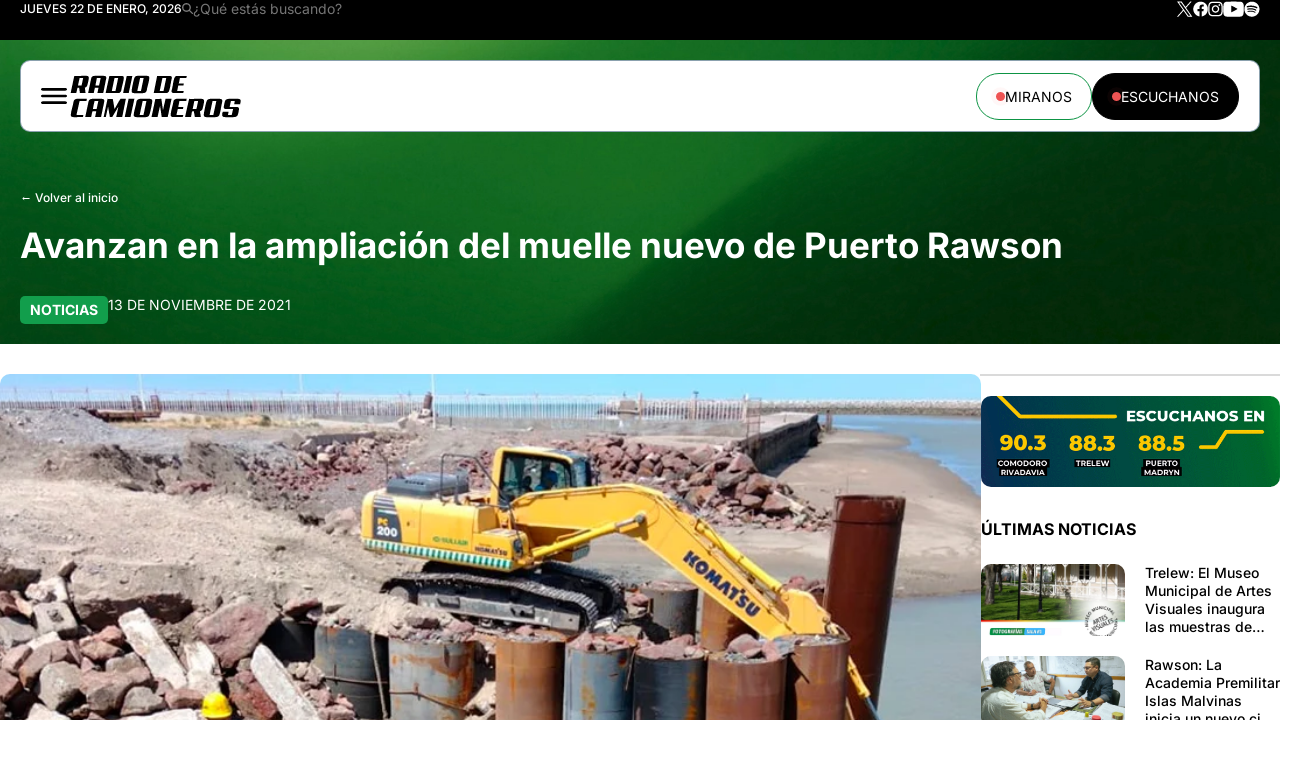

--- FILE ---
content_type: text/html; charset=UTF-8
request_url: https://radiodecamioneros.com.ar/avanzan-en-la-ampliacion-del-muelle-nuevo-de-puerto-rawson/
body_size: 20775
content:
<!DOCTYPE html>
<html lang="es-AR">

<head>
    <meta charset="UTF-8">
    <meta http-equiv="X-UA-Compatible" content="IE=edge">
    <meta name="viewport" content="width=device-width, initial-scale=1.0, maximum-scale=1.0, user-scalable=no" />
    <title>Radio de Camioneros </title>
	
	<script async src="https://securepubads.g.doubleclick.net/tag/js/gpt.js" crossorigin="anonymous"></script>
	<script>
	  window.googletag = window.googletag || {cmd: []};
	  googletag.cmd.push(function() {
		  
		googletag.defineSlot('/22919303237/rdc_ms', [[300, 100], [970, 90]], 'div-gpt-ad-1748874520851-0').addService(googletag.pubads());
		googletag.defineSlot('/22919303237/rdc_rec', [300, 250], 'div-gpt-ad-1748870191411-0').addService(googletag.pubads());
		  
		googletag.pubads().enableSingleRequest();
		googletag.enableServices();
	  });
	</script>

    <meta name='robots' content='index, follow, max-image-preview:large, max-snippet:-1, max-video-preview:-1' />
	<style>img:is([sizes="auto" i], [sizes^="auto," i]) { contain-intrinsic-size: 3000px 1500px }</style>
	
	<!-- This site is optimized with the Yoast SEO plugin v26.8 - https://yoast.com/product/yoast-seo-wordpress/ -->
	<link rel="canonical" href="https://radiodecamioneros.com.ar/avanzan-en-la-ampliacion-del-muelle-nuevo-de-puerto-rawson/" />
	<meta property="og:locale" content="es_ES" />
	<meta property="og:type" content="article" />
	<meta property="og:title" content="Avanzan en la ampliación del muelle nuevo de Puerto Rawson - Radio de Camioneros" />
	<meta property="og:description" content="Comprende la extensión del muelle en 47.40 metros, con el objetivo de aumentar la producción y operatividad. El Gobierno del Chubut continúa trabajando y avanzando en la ampliación del muelle nuevo de Puerto Rawson, obra que comenzó en el mes de agosto y tiene como objetivo aumentar la producción y operatividad de la instalación portuaria...." />
	<meta property="og:url" content="https://radiodecamioneros.com.ar/avanzan-en-la-ampliacion-del-muelle-nuevo-de-puerto-rawson/" />
	<meta property="og:site_name" content="Radio de Camioneros" />
	<meta property="article:publisher" content="https://www.facebook.com/radiodecamioneros/" />
	<meta property="article:published_time" content="2021-11-14T01:51:53+00:00" />
	<meta property="article:modified_time" content="2021-11-14T01:51:54+00:00" />
	<meta property="og:image" content="https://radiodecamioneros.com.ar/wp-content/uploads/2021/11/Puerto-de-Rawson.jpg" />
	<meta property="og:image:width" content="920" />
	<meta property="og:image:height" content="480" />
	<meta property="og:image:type" content="image/jpeg" />
	<meta name="author" content="Contenidos" />
	<meta name="twitter:card" content="summary_large_image" />
	<meta name="twitter:creator" content="@camionerosradio" />
	<meta name="twitter:site" content="@camionerosradio" />
	<meta name="twitter:label1" content="Escrito por" />
	<meta name="twitter:data1" content="Contenidos" />
	<meta name="twitter:label2" content="Tiempo de lectura" />
	<meta name="twitter:data2" content="1 minuto" />
	<script type="application/ld+json" class="yoast-schema-graph">{"@context":"https://schema.org","@graph":[{"@type":"Article","@id":"https://radiodecamioneros.com.ar/avanzan-en-la-ampliacion-del-muelle-nuevo-de-puerto-rawson/#article","isPartOf":{"@id":"https://radiodecamioneros.com.ar/avanzan-en-la-ampliacion-del-muelle-nuevo-de-puerto-rawson/"},"author":{"name":"Contenidos","@id":"https://radiodecamioneros.com.ar/#/schema/person/603f0eb8a73f06f41580f5b772a1e2a8"},"headline":"Avanzan en la ampliación del muelle nuevo de Puerto Rawson","datePublished":"2021-11-14T01:51:53+00:00","dateModified":"2021-11-14T01:51:54+00:00","mainEntityOfPage":{"@id":"https://radiodecamioneros.com.ar/avanzan-en-la-ampliacion-del-muelle-nuevo-de-puerto-rawson/"},"wordCount":159,"image":{"@id":"https://radiodecamioneros.com.ar/avanzan-en-la-ampliacion-del-muelle-nuevo-de-puerto-rawson/#primaryimage"},"thumbnailUrl":"https://radiodecamioneros.com.ar/wp-content/uploads/2021/11/Puerto-de-Rawson.jpg","keywords":["puerto de rawson","Rawson"],"articleSection":["Noticias"],"inLanguage":"es-AR"},{"@type":"WebPage","@id":"https://radiodecamioneros.com.ar/avanzan-en-la-ampliacion-del-muelle-nuevo-de-puerto-rawson/","url":"https://radiodecamioneros.com.ar/avanzan-en-la-ampliacion-del-muelle-nuevo-de-puerto-rawson/","name":"Avanzan en la ampliación del muelle nuevo de Puerto Rawson - Radio de Camioneros","isPartOf":{"@id":"https://radiodecamioneros.com.ar/#website"},"primaryImageOfPage":{"@id":"https://radiodecamioneros.com.ar/avanzan-en-la-ampliacion-del-muelle-nuevo-de-puerto-rawson/#primaryimage"},"image":{"@id":"https://radiodecamioneros.com.ar/avanzan-en-la-ampliacion-del-muelle-nuevo-de-puerto-rawson/#primaryimage"},"thumbnailUrl":"https://radiodecamioneros.com.ar/wp-content/uploads/2021/11/Puerto-de-Rawson.jpg","datePublished":"2021-11-14T01:51:53+00:00","dateModified":"2021-11-14T01:51:54+00:00","author":{"@id":"https://radiodecamioneros.com.ar/#/schema/person/603f0eb8a73f06f41580f5b772a1e2a8"},"breadcrumb":{"@id":"https://radiodecamioneros.com.ar/avanzan-en-la-ampliacion-del-muelle-nuevo-de-puerto-rawson/#breadcrumb"},"inLanguage":"es-AR","potentialAction":[{"@type":"ReadAction","target":["https://radiodecamioneros.com.ar/avanzan-en-la-ampliacion-del-muelle-nuevo-de-puerto-rawson/"]}]},{"@type":"ImageObject","inLanguage":"es-AR","@id":"https://radiodecamioneros.com.ar/avanzan-en-la-ampliacion-del-muelle-nuevo-de-puerto-rawson/#primaryimage","url":"https://radiodecamioneros.com.ar/wp-content/uploads/2021/11/Puerto-de-Rawson.jpg","contentUrl":"https://radiodecamioneros.com.ar/wp-content/uploads/2021/11/Puerto-de-Rawson.jpg","width":920,"height":480},{"@type":"BreadcrumbList","@id":"https://radiodecamioneros.com.ar/avanzan-en-la-ampliacion-del-muelle-nuevo-de-puerto-rawson/#breadcrumb","itemListElement":[{"@type":"ListItem","position":1,"name":"Portada","item":"https://radiodecamioneros.com.ar/"},{"@type":"ListItem","position":2,"name":"Avanzan en la ampliación del muelle nuevo de Puerto Rawson"}]},{"@type":"WebSite","@id":"https://radiodecamioneros.com.ar/#website","url":"https://radiodecamioneros.com.ar/","name":"Radio de Camioneros","description":"Un sentimiento hecho radio","alternateName":"Radio Camioneros","potentialAction":[{"@type":"SearchAction","target":{"@type":"EntryPoint","urlTemplate":"https://radiodecamioneros.com.ar/?s={search_term_string}"},"query-input":{"@type":"PropertyValueSpecification","valueRequired":true,"valueName":"search_term_string"}}],"inLanguage":"es-AR"},{"@type":"Person","@id":"https://radiodecamioneros.com.ar/#/schema/person/603f0eb8a73f06f41580f5b772a1e2a8","name":"Contenidos"}]}</script>
	<!-- / Yoast SEO plugin. -->


<link rel='dns-prefetch' href='//fonts.googleapis.com' />
<script type="text/javascript">
/* <![CDATA[ */
window._wpemojiSettings = {"baseUrl":"https:\/\/s.w.org\/images\/core\/emoji\/16.0.1\/72x72\/","ext":".png","svgUrl":"https:\/\/s.w.org\/images\/core\/emoji\/16.0.1\/svg\/","svgExt":".svg","source":{"concatemoji":"https:\/\/radiodecamioneros.com.ar\/wp-includes\/js\/wp-emoji-release.min.js?ver=6.8.3"}};
/*! This file is auto-generated */
!function(s,n){var o,i,e;function c(e){try{var t={supportTests:e,timestamp:(new Date).valueOf()};sessionStorage.setItem(o,JSON.stringify(t))}catch(e){}}function p(e,t,n){e.clearRect(0,0,e.canvas.width,e.canvas.height),e.fillText(t,0,0);var t=new Uint32Array(e.getImageData(0,0,e.canvas.width,e.canvas.height).data),a=(e.clearRect(0,0,e.canvas.width,e.canvas.height),e.fillText(n,0,0),new Uint32Array(e.getImageData(0,0,e.canvas.width,e.canvas.height).data));return t.every(function(e,t){return e===a[t]})}function u(e,t){e.clearRect(0,0,e.canvas.width,e.canvas.height),e.fillText(t,0,0);for(var n=e.getImageData(16,16,1,1),a=0;a<n.data.length;a++)if(0!==n.data[a])return!1;return!0}function f(e,t,n,a){switch(t){case"flag":return n(e,"\ud83c\udff3\ufe0f\u200d\u26a7\ufe0f","\ud83c\udff3\ufe0f\u200b\u26a7\ufe0f")?!1:!n(e,"\ud83c\udde8\ud83c\uddf6","\ud83c\udde8\u200b\ud83c\uddf6")&&!n(e,"\ud83c\udff4\udb40\udc67\udb40\udc62\udb40\udc65\udb40\udc6e\udb40\udc67\udb40\udc7f","\ud83c\udff4\u200b\udb40\udc67\u200b\udb40\udc62\u200b\udb40\udc65\u200b\udb40\udc6e\u200b\udb40\udc67\u200b\udb40\udc7f");case"emoji":return!a(e,"\ud83e\udedf")}return!1}function g(e,t,n,a){var r="undefined"!=typeof WorkerGlobalScope&&self instanceof WorkerGlobalScope?new OffscreenCanvas(300,150):s.createElement("canvas"),o=r.getContext("2d",{willReadFrequently:!0}),i=(o.textBaseline="top",o.font="600 32px Arial",{});return e.forEach(function(e){i[e]=t(o,e,n,a)}),i}function t(e){var t=s.createElement("script");t.src=e,t.defer=!0,s.head.appendChild(t)}"undefined"!=typeof Promise&&(o="wpEmojiSettingsSupports",i=["flag","emoji"],n.supports={everything:!0,everythingExceptFlag:!0},e=new Promise(function(e){s.addEventListener("DOMContentLoaded",e,{once:!0})}),new Promise(function(t){var n=function(){try{var e=JSON.parse(sessionStorage.getItem(o));if("object"==typeof e&&"number"==typeof e.timestamp&&(new Date).valueOf()<e.timestamp+604800&&"object"==typeof e.supportTests)return e.supportTests}catch(e){}return null}();if(!n){if("undefined"!=typeof Worker&&"undefined"!=typeof OffscreenCanvas&&"undefined"!=typeof URL&&URL.createObjectURL&&"undefined"!=typeof Blob)try{var e="postMessage("+g.toString()+"("+[JSON.stringify(i),f.toString(),p.toString(),u.toString()].join(",")+"));",a=new Blob([e],{type:"text/javascript"}),r=new Worker(URL.createObjectURL(a),{name:"wpTestEmojiSupports"});return void(r.onmessage=function(e){c(n=e.data),r.terminate(),t(n)})}catch(e){}c(n=g(i,f,p,u))}t(n)}).then(function(e){for(var t in e)n.supports[t]=e[t],n.supports.everything=n.supports.everything&&n.supports[t],"flag"!==t&&(n.supports.everythingExceptFlag=n.supports.everythingExceptFlag&&n.supports[t]);n.supports.everythingExceptFlag=n.supports.everythingExceptFlag&&!n.supports.flag,n.DOMReady=!1,n.readyCallback=function(){n.DOMReady=!0}}).then(function(){return e}).then(function(){var e;n.supports.everything||(n.readyCallback(),(e=n.source||{}).concatemoji?t(e.concatemoji):e.wpemoji&&e.twemoji&&(t(e.twemoji),t(e.wpemoji)))}))}((window,document),window._wpemojiSettings);
/* ]]> */
</script>

<style id='wp-emoji-styles-inline-css' type='text/css'>

	img.wp-smiley, img.emoji {
		display: inline !important;
		border: none !important;
		box-shadow: none !important;
		height: 1em !important;
		width: 1em !important;
		margin: 0 0.07em !important;
		vertical-align: -0.1em !important;
		background: none !important;
		padding: 0 !important;
	}
</style>
<link rel='stylesheet' id='wp-block-library-css' href='https://radiodecamioneros.com.ar/wp-includes/css/dist/block-library/style.min.css?ver=6.8.3' type='text/css' media='all' />
<style id='classic-theme-styles-inline-css' type='text/css'>
/*! This file is auto-generated */
.wp-block-button__link{color:#fff;background-color:#32373c;border-radius:9999px;box-shadow:none;text-decoration:none;padding:calc(.667em + 2px) calc(1.333em + 2px);font-size:1.125em}.wp-block-file__button{background:#32373c;color:#fff;text-decoration:none}
</style>
<link rel='stylesheet' id='jet-engine-frontend-css' href='https://radiodecamioneros.com.ar/wp-content/plugins/jet-engine/assets/css/frontend.css?ver=3.7.5' type='text/css' media='all' />
<style id='global-styles-inline-css' type='text/css'>
:root{--wp--preset--aspect-ratio--square: 1;--wp--preset--aspect-ratio--4-3: 4/3;--wp--preset--aspect-ratio--3-4: 3/4;--wp--preset--aspect-ratio--3-2: 3/2;--wp--preset--aspect-ratio--2-3: 2/3;--wp--preset--aspect-ratio--16-9: 16/9;--wp--preset--aspect-ratio--9-16: 9/16;--wp--preset--color--black: #000000;--wp--preset--color--cyan-bluish-gray: #abb8c3;--wp--preset--color--white: #ffffff;--wp--preset--color--pale-pink: #f78da7;--wp--preset--color--vivid-red: #cf2e2e;--wp--preset--color--luminous-vivid-orange: #ff6900;--wp--preset--color--luminous-vivid-amber: #fcb900;--wp--preset--color--light-green-cyan: #7bdcb5;--wp--preset--color--vivid-green-cyan: #00d084;--wp--preset--color--pale-cyan-blue: #8ed1fc;--wp--preset--color--vivid-cyan-blue: #0693e3;--wp--preset--color--vivid-purple: #9b51e0;--wp--preset--gradient--vivid-cyan-blue-to-vivid-purple: linear-gradient(135deg,rgba(6,147,227,1) 0%,rgb(155,81,224) 100%);--wp--preset--gradient--light-green-cyan-to-vivid-green-cyan: linear-gradient(135deg,rgb(122,220,180) 0%,rgb(0,208,130) 100%);--wp--preset--gradient--luminous-vivid-amber-to-luminous-vivid-orange: linear-gradient(135deg,rgba(252,185,0,1) 0%,rgba(255,105,0,1) 100%);--wp--preset--gradient--luminous-vivid-orange-to-vivid-red: linear-gradient(135deg,rgba(255,105,0,1) 0%,rgb(207,46,46) 100%);--wp--preset--gradient--very-light-gray-to-cyan-bluish-gray: linear-gradient(135deg,rgb(238,238,238) 0%,rgb(169,184,195) 100%);--wp--preset--gradient--cool-to-warm-spectrum: linear-gradient(135deg,rgb(74,234,220) 0%,rgb(151,120,209) 20%,rgb(207,42,186) 40%,rgb(238,44,130) 60%,rgb(251,105,98) 80%,rgb(254,248,76) 100%);--wp--preset--gradient--blush-light-purple: linear-gradient(135deg,rgb(255,206,236) 0%,rgb(152,150,240) 100%);--wp--preset--gradient--blush-bordeaux: linear-gradient(135deg,rgb(254,205,165) 0%,rgb(254,45,45) 50%,rgb(107,0,62) 100%);--wp--preset--gradient--luminous-dusk: linear-gradient(135deg,rgb(255,203,112) 0%,rgb(199,81,192) 50%,rgb(65,88,208) 100%);--wp--preset--gradient--pale-ocean: linear-gradient(135deg,rgb(255,245,203) 0%,rgb(182,227,212) 50%,rgb(51,167,181) 100%);--wp--preset--gradient--electric-grass: linear-gradient(135deg,rgb(202,248,128) 0%,rgb(113,206,126) 100%);--wp--preset--gradient--midnight: linear-gradient(135deg,rgb(2,3,129) 0%,rgb(40,116,252) 100%);--wp--preset--font-size--small: 13px;--wp--preset--font-size--medium: 20px;--wp--preset--font-size--large: 36px;--wp--preset--font-size--x-large: 42px;--wp--preset--spacing--20: 0.44rem;--wp--preset--spacing--30: 0.67rem;--wp--preset--spacing--40: 1rem;--wp--preset--spacing--50: 1.5rem;--wp--preset--spacing--60: 2.25rem;--wp--preset--spacing--70: 3.38rem;--wp--preset--spacing--80: 5.06rem;--wp--preset--shadow--natural: 6px 6px 9px rgba(0, 0, 0, 0.2);--wp--preset--shadow--deep: 12px 12px 50px rgba(0, 0, 0, 0.4);--wp--preset--shadow--sharp: 6px 6px 0px rgba(0, 0, 0, 0.2);--wp--preset--shadow--outlined: 6px 6px 0px -3px rgba(255, 255, 255, 1), 6px 6px rgba(0, 0, 0, 1);--wp--preset--shadow--crisp: 6px 6px 0px rgba(0, 0, 0, 1);}:where(.is-layout-flex){gap: 0.5em;}:where(.is-layout-grid){gap: 0.5em;}body .is-layout-flex{display: flex;}.is-layout-flex{flex-wrap: wrap;align-items: center;}.is-layout-flex > :is(*, div){margin: 0;}body .is-layout-grid{display: grid;}.is-layout-grid > :is(*, div){margin: 0;}:where(.wp-block-columns.is-layout-flex){gap: 2em;}:where(.wp-block-columns.is-layout-grid){gap: 2em;}:where(.wp-block-post-template.is-layout-flex){gap: 1.25em;}:where(.wp-block-post-template.is-layout-grid){gap: 1.25em;}.has-black-color{color: var(--wp--preset--color--black) !important;}.has-cyan-bluish-gray-color{color: var(--wp--preset--color--cyan-bluish-gray) !important;}.has-white-color{color: var(--wp--preset--color--white) !important;}.has-pale-pink-color{color: var(--wp--preset--color--pale-pink) !important;}.has-vivid-red-color{color: var(--wp--preset--color--vivid-red) !important;}.has-luminous-vivid-orange-color{color: var(--wp--preset--color--luminous-vivid-orange) !important;}.has-luminous-vivid-amber-color{color: var(--wp--preset--color--luminous-vivid-amber) !important;}.has-light-green-cyan-color{color: var(--wp--preset--color--light-green-cyan) !important;}.has-vivid-green-cyan-color{color: var(--wp--preset--color--vivid-green-cyan) !important;}.has-pale-cyan-blue-color{color: var(--wp--preset--color--pale-cyan-blue) !important;}.has-vivid-cyan-blue-color{color: var(--wp--preset--color--vivid-cyan-blue) !important;}.has-vivid-purple-color{color: var(--wp--preset--color--vivid-purple) !important;}.has-black-background-color{background-color: var(--wp--preset--color--black) !important;}.has-cyan-bluish-gray-background-color{background-color: var(--wp--preset--color--cyan-bluish-gray) !important;}.has-white-background-color{background-color: var(--wp--preset--color--white) !important;}.has-pale-pink-background-color{background-color: var(--wp--preset--color--pale-pink) !important;}.has-vivid-red-background-color{background-color: var(--wp--preset--color--vivid-red) !important;}.has-luminous-vivid-orange-background-color{background-color: var(--wp--preset--color--luminous-vivid-orange) !important;}.has-luminous-vivid-amber-background-color{background-color: var(--wp--preset--color--luminous-vivid-amber) !important;}.has-light-green-cyan-background-color{background-color: var(--wp--preset--color--light-green-cyan) !important;}.has-vivid-green-cyan-background-color{background-color: var(--wp--preset--color--vivid-green-cyan) !important;}.has-pale-cyan-blue-background-color{background-color: var(--wp--preset--color--pale-cyan-blue) !important;}.has-vivid-cyan-blue-background-color{background-color: var(--wp--preset--color--vivid-cyan-blue) !important;}.has-vivid-purple-background-color{background-color: var(--wp--preset--color--vivid-purple) !important;}.has-black-border-color{border-color: var(--wp--preset--color--black) !important;}.has-cyan-bluish-gray-border-color{border-color: var(--wp--preset--color--cyan-bluish-gray) !important;}.has-white-border-color{border-color: var(--wp--preset--color--white) !important;}.has-pale-pink-border-color{border-color: var(--wp--preset--color--pale-pink) !important;}.has-vivid-red-border-color{border-color: var(--wp--preset--color--vivid-red) !important;}.has-luminous-vivid-orange-border-color{border-color: var(--wp--preset--color--luminous-vivid-orange) !important;}.has-luminous-vivid-amber-border-color{border-color: var(--wp--preset--color--luminous-vivid-amber) !important;}.has-light-green-cyan-border-color{border-color: var(--wp--preset--color--light-green-cyan) !important;}.has-vivid-green-cyan-border-color{border-color: var(--wp--preset--color--vivid-green-cyan) !important;}.has-pale-cyan-blue-border-color{border-color: var(--wp--preset--color--pale-cyan-blue) !important;}.has-vivid-cyan-blue-border-color{border-color: var(--wp--preset--color--vivid-cyan-blue) !important;}.has-vivid-purple-border-color{border-color: var(--wp--preset--color--vivid-purple) !important;}.has-vivid-cyan-blue-to-vivid-purple-gradient-background{background: var(--wp--preset--gradient--vivid-cyan-blue-to-vivid-purple) !important;}.has-light-green-cyan-to-vivid-green-cyan-gradient-background{background: var(--wp--preset--gradient--light-green-cyan-to-vivid-green-cyan) !important;}.has-luminous-vivid-amber-to-luminous-vivid-orange-gradient-background{background: var(--wp--preset--gradient--luminous-vivid-amber-to-luminous-vivid-orange) !important;}.has-luminous-vivid-orange-to-vivid-red-gradient-background{background: var(--wp--preset--gradient--luminous-vivid-orange-to-vivid-red) !important;}.has-very-light-gray-to-cyan-bluish-gray-gradient-background{background: var(--wp--preset--gradient--very-light-gray-to-cyan-bluish-gray) !important;}.has-cool-to-warm-spectrum-gradient-background{background: var(--wp--preset--gradient--cool-to-warm-spectrum) !important;}.has-blush-light-purple-gradient-background{background: var(--wp--preset--gradient--blush-light-purple) !important;}.has-blush-bordeaux-gradient-background{background: var(--wp--preset--gradient--blush-bordeaux) !important;}.has-luminous-dusk-gradient-background{background: var(--wp--preset--gradient--luminous-dusk) !important;}.has-pale-ocean-gradient-background{background: var(--wp--preset--gradient--pale-ocean) !important;}.has-electric-grass-gradient-background{background: var(--wp--preset--gradient--electric-grass) !important;}.has-midnight-gradient-background{background: var(--wp--preset--gradient--midnight) !important;}.has-small-font-size{font-size: var(--wp--preset--font-size--small) !important;}.has-medium-font-size{font-size: var(--wp--preset--font-size--medium) !important;}.has-large-font-size{font-size: var(--wp--preset--font-size--large) !important;}.has-x-large-font-size{font-size: var(--wp--preset--font-size--x-large) !important;}
:where(.wp-block-post-template.is-layout-flex){gap: 1.25em;}:where(.wp-block-post-template.is-layout-grid){gap: 1.25em;}
:where(.wp-block-columns.is-layout-flex){gap: 2em;}:where(.wp-block-columns.is-layout-grid){gap: 2em;}
:root :where(.wp-block-pullquote){font-size: 1.5em;line-height: 1.6;}
</style>
<link rel='stylesheet' id='inter-font-css' href='https://fonts.googleapis.com/css2?family=Inter%3Awght%40400%3B500%3B600%3B700&#038;display=swap&#038;ver=6.8.3' type='text/css' media='all' />
<link rel='stylesheet' id='estilos-principales-css' href='https://radiodecamioneros.com.ar/wp-content/themes/radio-camioneros-v2/style.css?ver=6.8.3' type='text/css' media='all' />
<link rel='stylesheet' id='top-navbar-style-css' href='https://radiodecamioneros.com.ar/wp-content/themes/radio-camioneros-v2/assets/css/top-navbar.css' type='text/css' media='all' />
<link rel='stylesheet' id='navbar-style-css' href='https://radiodecamioneros.com.ar/wp-content/themes/radio-camioneros-v2/assets/css/navbar.css' type='text/css' media='all' />
<link rel='stylesheet' id='footer-style-css' href='https://radiodecamioneros.com.ar/wp-content/themes/radio-camioneros-v2/assets/css/footer.css' type='text/css' media='all' />
<link rel='stylesheet' id='elementor-frontend-css' href='https://radiodecamioneros.com.ar/wp-content/uploads/elementor/css/custom-frontend.min.css?ver=1769053132' type='text/css' media='all' />
<link rel='stylesheet' id='widget-heading-css' href='https://radiodecamioneros.com.ar/wp-content/plugins/elementor/assets/css/widget-heading.min.css?ver=3.32.0-dev3' type='text/css' media='all' />
<link rel='stylesheet' id='swiper-css' href='https://radiodecamioneros.com.ar/wp-content/plugins/elementor/assets/lib/swiper/v8/css/swiper.min.css?ver=8.4.5' type='text/css' media='all' />
<link rel='stylesheet' id='e-swiper-css' href='https://radiodecamioneros.com.ar/wp-content/plugins/elementor/assets/css/conditionals/e-swiper.min.css?ver=3.32.0-dev3' type='text/css' media='all' />
<link rel='stylesheet' id='widget-image-css' href='https://radiodecamioneros.com.ar/wp-content/plugins/elementor/assets/css/widget-image.min.css?ver=3.32.0-dev3' type='text/css' media='all' />
<link rel='stylesheet' id='widget-share-buttons-css' href='https://radiodecamioneros.com.ar/wp-content/plugins/elementor-pro/assets/css/widget-share-buttons.min.css?ver=3.31.3' type='text/css' media='all' />
<link rel='stylesheet' id='e-apple-webkit-css' href='https://radiodecamioneros.com.ar/wp-content/uploads/elementor/css/custom-apple-webkit.min.css?ver=1769053132' type='text/css' media='all' />
<link rel='stylesheet' id='e-sticky-css' href='https://radiodecamioneros.com.ar/wp-content/plugins/elementor-pro/assets/css/modules/sticky.min.css?ver=3.31.3' type='text/css' media='all' />
<link rel='stylesheet' id='elementor-post-52892-css' href='https://radiodecamioneros.com.ar/wp-content/uploads/elementor/css/post-52892.css?ver=1769053362' type='text/css' media='all' />
<link rel='stylesheet' id='elementor-post-54257-css' href='https://radiodecamioneros.com.ar/wp-content/uploads/elementor/css/post-54257.css?ver=1769053133' type='text/css' media='all' />
<link rel='stylesheet' id='elementor-post-53499-css' href='https://radiodecamioneros.com.ar/wp-content/uploads/elementor/css/post-53499.css?ver=1769053362' type='text/css' media='all' />
<link rel='stylesheet' id='elementor-post-53180-css' href='https://radiodecamioneros.com.ar/wp-content/uploads/elementor/css/post-53180.css?ver=1769053362' type='text/css' media='all' />
<link rel='stylesheet' id='elementor-gf-local-inter-css' href='https://radiodecamioneros.com.ar/wp-content/uploads/elementor/google-fonts/css/inter.css?ver=1747493007' type='text/css' media='all' />
<link rel='stylesheet' id='elementor-gf-local-robotoslab-css' href='https://radiodecamioneros.com.ar/wp-content/uploads/elementor/google-fonts/css/robotoslab.css?ver=1747493012' type='text/css' media='all' />
<link rel='stylesheet' id='elementor-gf-local-roboto-css' href='https://radiodecamioneros.com.ar/wp-content/uploads/elementor/google-fonts/css/roboto.css?ver=1747493025' type='text/css' media='all' />
<script type="text/javascript" src="https://radiodecamioneros.com.ar/wp-content/themes/radio-camioneros-v2/assets/js/index.js?ver=6.8.3" id="scripts-js"></script>
<script type="text/javascript" src="https://radiodecamioneros.com.ar/wp-includes/js/jquery/jquery.min.js?ver=3.7.1" id="jquery-core-js"></script>
<script type="text/javascript" src="https://radiodecamioneros.com.ar/wp-includes/js/jquery/jquery-migrate.min.js?ver=3.4.1" id="jquery-migrate-js"></script>
<link rel="https://api.w.org/" href="https://radiodecamioneros.com.ar/wp-json/" /><link rel="alternate" title="JSON" type="application/json" href="https://radiodecamioneros.com.ar/wp-json/wp/v2/posts/1987" /><link rel="EditURI" type="application/rsd+xml" title="RSD" href="https://radiodecamioneros.com.ar/xmlrpc.php?rsd" />
<meta name="generator" content="WordPress 6.8.3" />
<link rel='shortlink' href='https://radiodecamioneros.com.ar/?p=1987' />
<link rel="alternate" title="oEmbed (JSON)" type="application/json+oembed" href="https://radiodecamioneros.com.ar/wp-json/oembed/1.0/embed?url=https%3A%2F%2Fradiodecamioneros.com.ar%2Favanzan-en-la-ampliacion-del-muelle-nuevo-de-puerto-rawson%2F" />
<link rel="alternate" title="oEmbed (XML)" type="text/xml+oembed" href="https://radiodecamioneros.com.ar/wp-json/oembed/1.0/embed?url=https%3A%2F%2Fradiodecamioneros.com.ar%2Favanzan-en-la-ampliacion-del-muelle-nuevo-de-puerto-rawson%2F&#038;format=xml" />
<meta name="generator" content="Elementor 3.32.0-dev3; features: e_font_icon_svg, additional_custom_breakpoints; settings: css_print_method-external, google_font-enabled, font_display-auto">
			<style>
				.e-con.e-parent:nth-of-type(n+4):not(.e-lazyloaded):not(.e-no-lazyload),
				.e-con.e-parent:nth-of-type(n+4):not(.e-lazyloaded):not(.e-no-lazyload) * {
					background-image: none !important;
				}
				@media screen and (max-height: 1024px) {
					.e-con.e-parent:nth-of-type(n+3):not(.e-lazyloaded):not(.e-no-lazyload),
					.e-con.e-parent:nth-of-type(n+3):not(.e-lazyloaded):not(.e-no-lazyload) * {
						background-image: none !important;
					}
				}
				@media screen and (max-height: 640px) {
					.e-con.e-parent:nth-of-type(n+2):not(.e-lazyloaded):not(.e-no-lazyload),
					.e-con.e-parent:nth-of-type(n+2):not(.e-lazyloaded):not(.e-no-lazyload) * {
						background-image: none !important;
					}
				}
			</style>
					<style type="text/css" id="wp-custom-css">
			.ad-container{
  display: flex;
  align-items: center;
  justify-content: center;
  box-sizing: content-box;
  position: relative;
	max-width: 100%;
}
.ad-container .ms{
		min-width:970px;
	}

@media screen and (max-width: 1024px) {
	.ad-container .ms{
		min-width:300px;
	}
}		</style>
		</head>


<body class="wp-singular post-template-default single single-post postid-1987 single-format-standard wp-theme-radio-camioneros-v2 elementor-beta elementor-default elementor-template-full-width elementor-kit-52892 elementor-page-54257">

    <header class="header">
        <div class="top-header">
            <div class="container top-header-content">
                <div class="header-left-text">
                    JUEVES 22 DE ENERO, 2026                    <div class="top-header-left-scroll">
                        <div class="red-dot"></div>
                        <p>ESTAMOS EN VIVO</p>
                    </div>
                    <form role="search" method="get" class="search-form" action="https://radiodecamioneros.com.ar/">
                        <button type="submit" class="search-submit"> <img src="https://radiodecamioneros.com.ar/wp-content/themes/radio-camioneros-v2/assets/img/icon-search.svg" alt="Buscar"></button>
                        <input class="search-field" placeholder="¿Qué estás buscando?" value="" name="s" />
                    </form>
                </div>
                <div class="header-right-icons">
                    <div class="top-header-right-scroll">
                        <div class="red-dot"></div>
                        <p>ESTAMOS EN VIVO</p>
                    </div>
                    <div class="social-icons">
                        <a href="https://twitter.com/camionerosradio" target="_blank" rel="noopener noreferrer">
                            <img src="https://radiodecamioneros.com.ar/wp-content/themes/radio-camioneros-v2/assets/img/icon-x.svg" alt="Twitter">
                        </a>
                        <a href="https://www.facebook.com/Radio-de-Camioneros-Comodoro-Rivadavia-159892451208730/" target="_blank" rel="noopener noreferrer">
                            <img src="https://radiodecamioneros.com.ar/wp-content/themes/radio-camioneros-v2/assets/img/icon-facebook.svg" alt="Facebook">
                        </a>
                        <a href="https://www.instagram.com/radiodecamioneros/" target="_blank" rel="noopener noreferrer">
                            <img src="https://radiodecamioneros.com.ar/wp-content/themes/radio-camioneros-v2/assets/img/icon-instagram.svg" alt="Instagram">
                        </a>
                        <a href="https://www.youtube.com/channel/UCx0ZTnObZJEuNvOlI-BhDvQ" target="_blank" rel="noopener noreferrer">
                            <img src="https://radiodecamioneros.com.ar/wp-content/themes/radio-camioneros-v2/assets/img/icon-youtube.svg" alt="Youtube">
                        </a>
                        <a href="https://open.spotify.com/show/01RjENESQPNG9QrrxPKKvM?si=08398af7f4414ee6" target="_blank" rel="noopener noreferrer">
                            <img src="https://radiodecamioneros.com.ar/wp-content/themes/radio-camioneros-v2/assets/img/icon-spotify.svg" alt="Spotify">
                        </a>
                    </div>
                </div>
            </div>
        </div>
        <div class="top-header-search">
            <form role="search" method="get" class="search-form-mobile" action="https://radiodecamioneros.com.ar/">
                <button type="submit" class="search-submit">
                    <img src="https://radiodecamioneros.com.ar/wp-content/themes/radio-camioneros-v2/assets/img/icon-search.svg" alt="Buscar">
                </button>
                <input class="search-field" placeholder="¿Qué estás buscando?" value="" name="s" />
            </form>
        </div>
        <div class="container">
            <div class="header-navbar">
                <div class="left-section">
                    <button id="menuToggle" class="navbar-menu-button" aria-label="Abrir menú">
                        <img src="https://radiodecamioneros.com.ar/wp-content/themes/radio-camioneros-v2/assets/img/icon-menu.svg" alt="Menú">
                    </button>
                    <div class="navbar-logo">
                        <a href="/" rel="noopener noreferrer">
                            <img src="https://radiodecamioneros.com.ar/wp-content/themes/radio-camioneros-v2/assets/img/logo-radio-navbar.svg" alt="Logo Camioneros">
                        </a>
                    </div>
                </div>
                <div class="right-section">
                    <div>
                        <a href="https://www.youtube.com/channel/UCx0ZTnObZJEuNvOlI-BhDvQ" target="_blank" rel="noopener noreferrer" aria-label="Escuchanos" class="button-miranos">

                            <div class="red-dot"></div>
                            <p>MIRANOS</p>
                        </a>
                    </div>
                    <div>
                        <a href="http://radio.radiodecamioneros.com.ar/" target="_blank" rel="noopener noreferrer" aria-label="Escuchanos" class="button-escuchanos" onclick="window.open(this.href, this.target, 'width=400,height=620,toolbar=0,scrollbars=0,location=0,statusbar=0,menubar=0,resizable=0'); return false;">
                            <div class="red-dot"></div>
                            <div>
                                <p>ESCUCHANOS</p>
                            </div>
                        </a>
                    </div>
                    <div>
                        <a href="http://radio.radiodecamioneros.com.ar/" target="_blank" rel="noopener noreferrer" class="button-play-link" aria-label="Reproducir" onclick="window.open(this.href, this.target, 'width=400,height=620,toolbar=0,scrollbars=0,location=0,statusbar=0,menubar=0,resizable=0'); return false;">
                            <img class="icon-play" src="https://radiodecamioneros.com.ar/wp-content/themes/radio-camioneros-v2/assets/img/icon-play.svg" alt="Play">
                            <div class="red-dot-play"></div>
                        </a>
                    </div>
                </div>
            </div>
        </div>
    </header>
    <div id="sidebar" class="sidebar">
        <div class="sidebar-content">
            <div class="sidebar-header">
                <img src="https://radiodecamioneros.com.ar/wp-content/themes/radio-camioneros-v2/assets/img/logo-radio-navbar.svg" alt="Logo">
                <button id="closeSidebar" class="close-button" aria-label="Cerrar menú">×</button>
            </div>
            <nav class="sidebar-nav">
                <a href="https://www.youtube.com/channel/UCx0ZTnObZJEuNvOlI-BhDvQ" target="_blank" class="custom-menu-item">
                    <div>
                        <img src="https://radiodecamioneros.com.ar/wp-content/themes/radio-camioneros-v2/assets/img/icon-youtube-black.svg" alt="YouTube" style="width: 20px; vertical-align: middle; margin-right: 8px;">
                        MIRANOS
                    </div>
                    <div>
                        <span class="red-dot"></span>
                    </div>
                </a>
                <nav class="menu desktop-only"><ul id="menu-menu-principal" class=""><li id="menu-item-54311" class="menu-item menu-item-type-taxonomy menu-item-object-category menu-item-54311"><a href="https://radiodecamioneros.com.ar/seccion/actualidad/">Actualidad</a></li>
<li id="menu-item-54310" class="menu-item menu-item-type-taxonomy menu-item-object-category menu-item-54310"><a href="https://radiodecamioneros.com.ar/seccion/esto-paso/">Esto pasó</a></li>
<li id="menu-item-54309" class="menu-item menu-item-type-taxonomy menu-item-object-category current-post-ancestor current-menu-parent current-post-parent menu-item-54309"><a href="https://radiodecamioneros.com.ar/seccion/noticias/">Noticias</a></li>
<li id="menu-item-54312" class="menu-item menu-item-type-taxonomy menu-item-object-category menu-item-54312"><a href="https://radiodecamioneros.com.ar/seccion/deportes/">Deportes</a></li>
<li id="menu-item-54314" class="menu-item menu-item-type-post_type menu-item-object-page menu-item-54314"><a href="https://radiodecamioneros.com.ar/la-radio/">La Radio</a></li>
</ul></nav>            </nav>
            <div class="sidebar-footer">
                <div class="social-icons">
                    <a href="https://twitter.com/camionerosradio" target="_blank" rel="noopener noreferrer">
                        <img src="https://radiodecamioneros.com.ar/wp-content/themes/radio-camioneros-v2/assets/img/icon-x-black.svg" alt="Twitter">
                    </a>
                    <a href="https://www.facebook.com/Radio-de-Camioneros-Comodoro-Rivadavia-159892451208730/" target="_blank" rel="noopener noreferrer">
                        <img src="https://radiodecamioneros.com.ar/wp-content/themes/radio-camioneros-v2/assets/img/icon-facebook-black.svg" alt="Facebook">
                    </a>
                    <a href="https://www.instagram.com/radiodecamioneros/" target="_blank" rel="noopener noreferrer">
                        <img src="https://radiodecamioneros.com.ar/wp-content/themes/radio-camioneros-v2/assets/img/icon-instagram-black.svg" alt="Instagram">
                    </a>
                    <a href="https://www.youtube.com/channel/UCx0ZTnObZJEuNvOlI-BhDvQ" target="_blank" rel="noopener noreferrer">
                        <img src="https://radiodecamioneros.com.ar/wp-content/themes/radio-camioneros-v2/assets/img/icon-youtube-black.svg" alt="Youtube">
                    </a>
                    <a href="https://open.spotify.com/show/01RjENESQPNG9QrrxPKKvM?si=e2e8de39fc9446c3" target="_blank" rel="noopener noreferrer">
                        <img src="https://radiodecamioneros.com.ar/wp-content/themes/radio-camioneros-v2/assets/img/icon-spotify-black.svg" alt="Spotify">
                    </a>
                </div>
            </div>
        </div>
    </div>
    <div id="sidebarOverlay" class="sidebar-overlay"></div>		<div data-elementor-type="single-post" data-elementor-id="54257" class="elementor elementor-54257 elementor-location-single post-1987 post type-post status-publish format-standard has-post-thumbnail hentry category-noticias tag-puerto-de-rawson tag-rawson" data-elementor-post-type="elementor_library">
			<div class="elementor-element elementor-element-b9a6d7b e-flex e-con-boxed e-con e-parent" data-id="b9a6d7b" data-element_type="container" data-settings="{&quot;background_background&quot;:&quot;classic&quot;}">
					<div class="e-con-inner">
		<div class="elementor-element elementor-element-64178dcb e-con-full container e-flex e-con e-child" data-id="64178dcb" data-element_type="container">
				<div class="elementor-element elementor-element-4794acce elementor-widget elementor-widget-heading" data-id="4794acce" data-element_type="widget" data-widget_type="heading.default">
					<p class="elementor-heading-title elementor-size-default"><a href="/">← Volver al inicio</a></p>				</div>
				<div class="elementor-element elementor-element-51fe252b elementor-widget elementor-widget-theme-post-title elementor-page-title elementor-widget-heading" data-id="51fe252b" data-element_type="widget" data-widget_type="theme-post-title.default">
					<h1 class="elementor-heading-title elementor-size-default">Avanzan en la ampliación del muelle nuevo de Puerto Rawson</h1>				</div>
		<div class="elementor-element elementor-element-42a2d7f e-con-full e-flex e-con e-child" data-id="42a2d7f" data-element_type="container">
				<div class="elementor-element elementor-element-53484f7 elementor-widget__width-auto elementor-widget elementor-widget-jet-listing-dynamic-terms" data-id="53484f7" data-element_type="widget" data-widget_type="jet-listing-dynamic-terms.default">
				<div class="elementor-widget-container">
					<div class="jet-listing jet-listing-dynamic-terms"><a href="https://radiodecamioneros.com.ar/seccion/noticias/" class="jet-listing-dynamic-terms__link">Noticias</a></div>				</div>
				</div>
				<div class="elementor-element elementor-element-68bb2dfd elementor-widget__width-auto elementor-widget elementor-widget-jet-listing-dynamic-field" data-id="68bb2dfd" data-element_type="widget" data-widget_type="jet-listing-dynamic-field.default">
					<div class="jet-listing jet-listing-dynamic-field display-inline"><div class="jet-listing-dynamic-field__inline-wrap"><div class="jet-listing-dynamic-field__content">13 DE noviembre DE 2021</div></div></div>				</div>
				</div>
				</div>
					</div>
				</div>
		<div class="elementor-element elementor-element-425cbe5a e-flex e-con-boxed e-con e-parent" data-id="425cbe5a" data-element_type="container">
					<div class="e-con-inner">
		<div class="elementor-element elementor-element-5c1f344e e-con-full e-flex e-con e-child" data-id="5c1f344e" data-element_type="container">
		<div class="elementor-element elementor-element-5dc04133 e-con-full e-flex e-con e-child" data-id="5dc04133" data-element_type="container">
		<div class="elementor-element elementor-element-79c29d90 e-con-full e-flex e-con e-child" data-id="79c29d90" data-element_type="container">
				<div class="elementor-element elementor-element-58bb8c59 elementor-widget__width-inherit elementor-widget elementor-widget-theme-post-featured-image elementor-widget-image" data-id="58bb8c59" data-element_type="widget" data-widget_type="theme-post-featured-image.default">
															<img width="920" height="480" src="https://radiodecamioneros.com.ar/wp-content/uploads/2021/11/Puerto-de-Rawson.jpg" class="attachment-large size-large wp-image-1980" alt="" srcset="https://radiodecamioneros.com.ar/wp-content/uploads/2021/11/Puerto-de-Rawson.jpg 920w, https://radiodecamioneros.com.ar/wp-content/uploads/2021/11/Puerto-de-Rawson-768x401.jpg 768w, https://radiodecamioneros.com.ar/wp-content/uploads/2021/11/Puerto-de-Rawson-150x78.jpg 150w, https://radiodecamioneros.com.ar/wp-content/uploads/2021/11/Puerto-de-Rawson-450x235.jpg 450w" sizes="(max-width: 920px) 100vw, 920px" />															</div>
		<div class="elementor-element elementor-element-2d59d445 e-con-full e-flex e-con e-child" data-id="2d59d445" data-element_type="container" data-settings="{&quot;background_background&quot;:&quot;classic&quot;}">
				<div class="elementor-element elementor-element-490f9f38 elementor-widget__width-auto elementor-widget elementor-widget-heading" data-id="490f9f38" data-element_type="widget" data-widget_type="heading.default">
					<h2 class="elementor-heading-title elementor-size-default">COMPARTÍ ESTE CONTENIDO</h2>				</div>
				<div class="elementor-element elementor-element-79a8b40a elementor-share-buttons--view-icon elementor-share-buttons--skin-framed elementor-share-buttons--shape-circle elementor-share-buttons--align-center elementor-share-buttons--color-custom elementor-widget__width-auto elementor-share-buttons-mobile--align-center elementor-grid-0 elementor-widget elementor-widget-share-buttons" data-id="79a8b40a" data-element_type="widget" data-widget_type="share-buttons.default">
							<div class="elementor-grid" role="list">
								<div class="elementor-grid-item" role="listitem">
						<div class="elementor-share-btn elementor-share-btn_whatsapp" role="button" tabindex="0" aria-label="Share on whatsapp">
															<span class="elementor-share-btn__icon">
								<svg class="e-font-icon-svg e-fab-whatsapp" viewBox="0 0 448 512" xmlns="http://www.w3.org/2000/svg"><path d="M380.9 97.1C339 55.1 283.2 32 223.9 32c-122.4 0-222 99.6-222 222 0 39.1 10.2 77.3 29.6 111L0 480l117.7-30.9c32.4 17.7 68.9 27 106.1 27h.1c122.3 0 224.1-99.6 224.1-222 0-59.3-25.2-115-67.1-157zm-157 341.6c-33.2 0-65.7-8.9-94-25.7l-6.7-4-69.8 18.3L72 359.2l-4.4-7c-18.5-29.4-28.2-63.3-28.2-98.2 0-101.7 82.8-184.5 184.6-184.5 49.3 0 95.6 19.2 130.4 54.1 34.8 34.9 56.2 81.2 56.1 130.5 0 101.8-84.9 184.6-186.6 184.6zm101.2-138.2c-5.5-2.8-32.8-16.2-37.9-18-5.1-1.9-8.8-2.8-12.5 2.8-3.7 5.6-14.3 18-17.6 21.8-3.2 3.7-6.5 4.2-12 1.4-32.6-16.3-54-29.1-75.5-66-5.7-9.8 5.7-9.1 16.3-30.3 1.8-3.7.9-6.9-.5-9.7-1.4-2.8-12.5-30.1-17.1-41.2-4.5-10.8-9.1-9.3-12.5-9.5-3.2-.2-6.9-.2-10.6-.2-3.7 0-9.7 1.4-14.8 6.9-5.1 5.6-19.4 19-19.4 46.3 0 27.3 19.9 53.7 22.6 57.4 2.8 3.7 39.1 59.7 94.8 83.8 35.2 15.2 49 16.5 66.6 13.9 10.7-1.6 32.8-13.4 37.4-26.4 4.6-13 4.6-24.1 3.2-26.4-1.3-2.5-5-3.9-10.5-6.6z"></path></svg>							</span>
																				</div>
					</div>
									<div class="elementor-grid-item" role="listitem">
						<div class="elementor-share-btn elementor-share-btn_facebook" role="button" tabindex="0" aria-label="Share on facebook">
															<span class="elementor-share-btn__icon">
								<svg class="e-font-icon-svg e-fab-facebook" viewBox="0 0 512 512" xmlns="http://www.w3.org/2000/svg"><path d="M504 256C504 119 393 8 256 8S8 119 8 256c0 123.78 90.69 226.38 209.25 245V327.69h-63V256h63v-54.64c0-62.15 37-96.48 93.67-96.48 27.14 0 55.52 4.84 55.52 4.84v61h-31.28c-30.8 0-40.41 19.12-40.41 38.73V256h68.78l-11 71.69h-57.78V501C413.31 482.38 504 379.78 504 256z"></path></svg>							</span>
																				</div>
					</div>
									<div class="elementor-grid-item" role="listitem">
						<div class="elementor-share-btn elementor-share-btn_x-twitter" role="button" tabindex="0" aria-label="Share on x-twitter">
															<span class="elementor-share-btn__icon">
								<svg class="e-font-icon-svg e-fab-x-twitter" viewBox="0 0 512 512" xmlns="http://www.w3.org/2000/svg"><path d="M389.2 48h70.6L305.6 224.2 487 464H345L233.7 318.6 106.5 464H35.8L200.7 275.5 26.8 48H172.4L272.9 180.9 389.2 48zM364.4 421.8h39.1L151.1 88h-42L364.4 421.8z"></path></svg>							</span>
																				</div>
					</div>
						</div>
						</div>
				</div>
				<div class="elementor-element elementor-element-218703e9 elementor-widget__width-inherit elementor-widget elementor-widget-theme-post-content" data-id="218703e9" data-element_type="widget" data-widget_type="theme-post-content.default">
					
<p>Comprende la extensión del muelle en 47.40 metros, con el objetivo de aumentar la producción y operatividad.</p>



<p>El Gobierno del Chubut continúa trabajando y avanzando en la ampliación del muelle nuevo de Puerto Rawson, obra que comenzó en el mes de agosto y tiene como objetivo aumentar la producción y operatividad de la instalación portuaria.</p>



<p>Desde el Ministerio de Infraestructura, Energía y Planificación provincial explicaron que los trabajos contemplan la extensión del muelle en 47.40 metros hacia el este; alcanzando el espigón norte, que fue remodelado durante la ejecución de la obra de remodelación de Puerto Rawson, quedando un frente de atraque de 183,86 metros.</p>



<p>Asimismo, es importante recordar que en el mes de septiembre finalizó la obra de adecuación del sistema de defensas del nuevo muelle pesquero, con una inversión superior a los 26 millones de pesos.</p>
				</div>
		<div class="elementor-element elementor-element-556d96b5 e-con-full e-flex e-con e-child" data-id="556d96b5" data-element_type="container">
		<div class="elementor-element elementor-element-5b7a3d1f e-con-full e-flex e-con e-child" data-id="5b7a3d1f" data-element_type="container">
				<div class="elementor-element elementor-element-6b7d384 elementor-widget__width-auto elementor-widget elementor-widget-heading" data-id="6b7d384" data-element_type="widget" data-widget_type="heading.default">
					<h2 class="elementor-heading-title elementor-size-default">TE PUEDE INTERESAR</h2>				</div>
				<div class="elementor-element elementor-element-1584769b elementor-widget__width-auto elementor-widget elementor-widget-heading" data-id="1584769b" data-element_type="widget" data-widget_type="heading.default">
					<p class="elementor-heading-title elementor-size-default"><a href="https://radiodecamioneros.com.ar/seccion/noticias/">Ver más</a></p>				</div>
				</div>
		<div class="elementor-element elementor-element-4104ee69 e-con-full e-grid e-con e-child" data-id="4104ee69" data-element_type="container">
				<div class="elementor-element elementor-element-205608a9 elementor-widget elementor-widget-jet-listing-grid" data-id="205608a9" data-element_type="widget" data-settings="{&quot;columns&quot;:&quot;3&quot;,&quot;columns_mobile&quot;:&quot;1&quot;}" data-widget_type="jet-listing-grid.default">
					<div class="jet-listing-grid jet-listing"><div class="jet-listing-grid__items grid-col-desk-3 grid-col-tablet-3 grid-col-mobile-1 jet-listing-grid--53499" data-queried-id="1987|WP_Post" data-nav="{&quot;enabled&quot;:false,&quot;type&quot;:null,&quot;more_el&quot;:null,&quot;query&quot;:[],&quot;widget_settings&quot;:{&quot;lisitng_id&quot;:53499,&quot;posts_num&quot;:3,&quot;columns&quot;:3,&quot;columns_tablet&quot;:3,&quot;columns_mobile&quot;:1,&quot;column_min_width&quot;:240,&quot;column_min_width_tablet&quot;:240,&quot;column_min_width_mobile&quot;:240,&quot;inline_columns_css&quot;:false,&quot;is_archive_template&quot;:&quot;&quot;,&quot;post_status&quot;:[&quot;publish&quot;],&quot;use_random_posts_num&quot;:&quot;&quot;,&quot;max_posts_num&quot;:9,&quot;not_found_message&quot;:&quot;No se encontraron posteos&quot;,&quot;is_masonry&quot;:false,&quot;equal_columns_height&quot;:&quot;&quot;,&quot;use_load_more&quot;:&quot;&quot;,&quot;load_more_id&quot;:&quot;&quot;,&quot;load_more_type&quot;:&quot;click&quot;,&quot;load_more_offset&quot;:{&quot;unit&quot;:&quot;px&quot;,&quot;size&quot;:0,&quot;sizes&quot;:[]},&quot;use_custom_post_types&quot;:&quot;&quot;,&quot;custom_post_types&quot;:[],&quot;hide_widget_if&quot;:&quot;&quot;,&quot;carousel_enabled&quot;:&quot;&quot;,&quot;slides_to_scroll&quot;:&quot;1&quot;,&quot;arrows&quot;:&quot;true&quot;,&quot;arrow_icon&quot;:&quot;fa fa-angle-left&quot;,&quot;dots&quot;:&quot;&quot;,&quot;autoplay&quot;:&quot;true&quot;,&quot;pause_on_hover&quot;:&quot;true&quot;,&quot;autoplay_speed&quot;:5000,&quot;infinite&quot;:&quot;true&quot;,&quot;center_mode&quot;:&quot;&quot;,&quot;effect&quot;:&quot;slide&quot;,&quot;speed&quot;:500,&quot;inject_alternative_items&quot;:&quot;&quot;,&quot;injection_items&quot;:[],&quot;scroll_slider_enabled&quot;:&quot;&quot;,&quot;scroll_slider_on&quot;:[&quot;desktop&quot;,&quot;tablet&quot;,&quot;mobile&quot;],&quot;custom_query&quot;:&quot;yes&quot;,&quot;custom_query_id&quot;:&quot;6&quot;,&quot;_element_id&quot;:&quot;&quot;,&quot;collapse_first_last_gap&quot;:false,&quot;list_tag_selection&quot;:&quot;&quot;,&quot;list_items_wrapper_tag&quot;:&quot;div&quot;,&quot;list_item_tag&quot;:&quot;div&quot;,&quot;empty_items_wrapper_tag&quot;:&quot;div&quot;}}" data-page="1" data-pages="2094" data-listing-source="query" data-listing-id="53499" data-query-id="6"><div class="jet-listing-grid__item jet-listing-dynamic-post-65844" data-post-id="65844"  ><div class="jet-engine-listing-overlay-wrap" data-url="https://radiodecamioneros.com.ar/trelew-el-museo-municipal-de-artes-visuales-inaugura-las-muestras-de-febrero/">		<div data-elementor-type="jet-listing-items" data-elementor-id="53499" class="elementor elementor-53499" data-elementor-post-type="jet-engine">
				<div class="elementor-element elementor-element-e96b8f5 e-con-full e-flex e-con e-parent" data-id="e96b8f5" data-element_type="container">
				<div class="elementor-element elementor-element-78a02d0 elementor-widget__width-inherit elementor-widget-mobile__width-inherit elementor-widget elementor-widget-image" data-id="78a02d0" data-element_type="widget" data-widget_type="image.default">
															<img width="1279" height="1600" src="https://radiodecamioneros.com.ar/wp-content/uploads/2026/01/IMG-20260121-WA0094.jpg" class="attachment-full size-full wp-image-65845" alt="" srcset="https://radiodecamioneros.com.ar/wp-content/uploads/2026/01/IMG-20260121-WA0094.jpg 1279w, https://radiodecamioneros.com.ar/wp-content/uploads/2026/01/IMG-20260121-WA0094-768x961.jpg 768w, https://radiodecamioneros.com.ar/wp-content/uploads/2026/01/IMG-20260121-WA0094-1228x1536.jpg 1228w" sizes="(max-width: 1279px) 100vw, 1279px" />															</div>
				<div class="elementor-element elementor-element-0146283 elementor-widget elementor-widget-jet-listing-dynamic-terms" data-id="0146283" data-element_type="widget" data-widget_type="jet-listing-dynamic-terms.default">
				<div class="elementor-widget-container">
					<div class="jet-listing jet-listing-dynamic-terms"><a href="https://radiodecamioneros.com.ar/seccion/noticias/" class="jet-listing-dynamic-terms__link">Noticias</a></div>				</div>
				</div>
				<div class="elementor-element elementor-element-f622118 elementor-widget elementor-widget-heading" data-id="f622118" data-element_type="widget" data-widget_type="heading.default">
					<h2 class="elementor-heading-title elementor-size-default">Trelew: El Museo Municipal de Artes Visuales inaugura las muestras de febrero</h2>				</div>
				</div>
				</div>
		<a href="https://radiodecamioneros.com.ar/trelew-el-museo-municipal-de-artes-visuales-inaugura-las-muestras-de-febrero/" class="jet-engine-listing-overlay-link"></a></div></div><div class="jet-listing-grid__item jet-listing-dynamic-post-65841" data-post-id="65841"  ><div class="jet-engine-listing-overlay-wrap" data-url="https://radiodecamioneros.com.ar/rawson-la-academia-premilitar-islas-malvinas-inicia-un-nuevo-ciclo-de-clases-gratuitas-para-ninos-y-jovenes/">		<div data-elementor-type="jet-listing-items" data-elementor-id="53499" class="elementor elementor-53499" data-elementor-post-type="jet-engine">
				<div class="elementor-element elementor-element-e96b8f5 e-con-full e-flex e-con e-parent" data-id="e96b8f5" data-element_type="container">
				<div class="elementor-element elementor-element-78a02d0 elementor-widget__width-inherit elementor-widget-mobile__width-inherit elementor-widget elementor-widget-image" data-id="78a02d0" data-element_type="widget" data-widget_type="image.default">
															<img width="1600" height="1066" src="https://radiodecamioneros.com.ar/wp-content/uploads/2026/01/IMG-20260121-WA0107.jpg" class="attachment-full size-full wp-image-65842" alt="" srcset="https://radiodecamioneros.com.ar/wp-content/uploads/2026/01/IMG-20260121-WA0107.jpg 1600w, https://radiodecamioneros.com.ar/wp-content/uploads/2026/01/IMG-20260121-WA0107-768x512.jpg 768w, https://radiodecamioneros.com.ar/wp-content/uploads/2026/01/IMG-20260121-WA0107-1536x1023.jpg 1536w" sizes="(max-width: 1600px) 100vw, 1600px" />															</div>
				<div class="elementor-element elementor-element-0146283 elementor-widget elementor-widget-jet-listing-dynamic-terms" data-id="0146283" data-element_type="widget" data-widget_type="jet-listing-dynamic-terms.default">
				<div class="elementor-widget-container">
					<div class="jet-listing jet-listing-dynamic-terms"><a href="https://radiodecamioneros.com.ar/seccion/noticias/" class="jet-listing-dynamic-terms__link">Noticias</a></div>				</div>
				</div>
				<div class="elementor-element elementor-element-f622118 elementor-widget elementor-widget-heading" data-id="f622118" data-element_type="widget" data-widget_type="heading.default">
					<h2 class="elementor-heading-title elementor-size-default">Rawson: La Academia Premilitar Islas Malvinas inicia un nuevo ciclo de clases gratuitas para niños y jóvenes</h2>				</div>
				</div>
				</div>
		<a href="https://radiodecamioneros.com.ar/rawson-la-academia-premilitar-islas-malvinas-inicia-un-nuevo-ciclo-de-clases-gratuitas-para-ninos-y-jovenes/" class="jet-engine-listing-overlay-link"></a></div></div><div class="jet-listing-grid__item jet-listing-dynamic-post-65838" data-post-id="65838"  ><div class="jet-engine-listing-overlay-wrap" data-url="https://radiodecamioneros.com.ar/el-paseo-trelew-suma-una-clase-abierta-de-ritmos-en-el-predio-de-la-rural/">		<div data-elementor-type="jet-listing-items" data-elementor-id="53499" class="elementor elementor-53499" data-elementor-post-type="jet-engine">
				<div class="elementor-element elementor-element-e96b8f5 e-con-full e-flex e-con e-parent" data-id="e96b8f5" data-element_type="container">
				<div class="elementor-element elementor-element-78a02d0 elementor-widget__width-inherit elementor-widget-mobile__width-inherit elementor-widget elementor-widget-image" data-id="78a02d0" data-element_type="widget" data-widget_type="image.default">
															<img width="720" height="1268" src="https://radiodecamioneros.com.ar/wp-content/uploads/2026/01/IMG-20260121-WA0093.jpg" class="attachment-full size-full wp-image-65839" alt="" />															</div>
				<div class="elementor-element elementor-element-0146283 elementor-widget elementor-widget-jet-listing-dynamic-terms" data-id="0146283" data-element_type="widget" data-widget_type="jet-listing-dynamic-terms.default">
				<div class="elementor-widget-container">
					<div class="jet-listing jet-listing-dynamic-terms"><a href="https://radiodecamioneros.com.ar/seccion/noticias/" class="jet-listing-dynamic-terms__link">Noticias</a></div>				</div>
				</div>
				<div class="elementor-element elementor-element-f622118 elementor-widget elementor-widget-heading" data-id="f622118" data-element_type="widget" data-widget_type="heading.default">
					<h2 class="elementor-heading-title elementor-size-default">El Paseo Trelew suma una clase abierta de ritmos en el Predio de la Rural</h2>				</div>
				</div>
				</div>
		<a href="https://radiodecamioneros.com.ar/el-paseo-trelew-suma-una-clase-abierta-de-ritmos-en-el-predio-de-la-rural/" class="jet-engine-listing-overlay-link"></a></div></div></div></div>				</div>
				</div>
				</div>
				</div>
		<div class="elementor-element elementor-element-133cc93 e-con-full e-flex e-con e-child" data-id="133cc93" data-element_type="container" data-settings="{&quot;sticky&quot;:&quot;top&quot;,&quot;sticky_on&quot;:[&quot;widescreen&quot;,&quot;desktop&quot;],&quot;sticky_offset&quot;:50,&quot;sticky_parent&quot;:&quot;yes&quot;,&quot;sticky_effects_offset_widescreen&quot;:0,&quot;sticky_anchor_link_offset_widescreen&quot;:0,&quot;sticky_offset_widescreen&quot;:50,&quot;animation&quot;:&quot;none&quot;,&quot;sticky_effects_offset&quot;:0,&quot;sticky_anchor_link_offset&quot;:0}">
				<div class="elementor-element elementor-element-f6b0a48 elementor-widget elementor-widget-html" data-id="f6b0a48" data-element_type="widget" data-widget_type="html.default">
					<div class="ad-container">
<div id='div-gpt-ad-1748870191411-0' style="border:1px solid #DADADA;">
  <script>
    googletag.cmd.push(function() { googletag.display('div-gpt-ad-1748870191411-0'); });
  </script>
</div>
</div>				</div>
				<div class="elementor-element elementor-element-94a2a4d elementor-widget__width-inherit elementor-widget elementor-widget-image" data-id="94a2a4d" data-element_type="widget" data-widget_type="image.default">
															<img src="/assets/gif/RADIO-DE-CAMIONEROS_MOBILE.gif" title="" alt="" loading="lazy" />															</div>
		<div class="elementor-element elementor-element-51613919 e-con-full e-flex e-con e-child" data-id="51613919" data-element_type="container">
				<div class="elementor-element elementor-element-4f56be83 elementor-widget elementor-widget-heading" data-id="4f56be83" data-element_type="widget" data-widget_type="heading.default">
					<h2 class="elementor-heading-title elementor-size-default">ÚLTIMAS NOTICIAS</h2>				</div>
				<div class="elementor-element elementor-element-683cfbc5 elementor-widget__width-inherit elementor-widget elementor-widget-jet-listing-grid" data-id="683cfbc5" data-element_type="widget" data-settings="{&quot;columns&quot;:&quot;1&quot;}" data-widget_type="jet-listing-grid.default">
					<div class="jet-listing-grid jet-listing"><div class="jet-listing-grid__items grid-col-desk-1 grid-col-tablet-1 grid-col-mobile-1 jet-listing-grid--53180 jet-equal-columns__wrapper grid-collapse-gap" data-queried-id="1987|WP_Post" data-nav="{&quot;enabled&quot;:false,&quot;type&quot;:null,&quot;more_el&quot;:null,&quot;query&quot;:[],&quot;widget_settings&quot;:{&quot;lisitng_id&quot;:53180,&quot;posts_num&quot;:3,&quot;columns&quot;:1,&quot;columns_tablet&quot;:1,&quot;columns_mobile&quot;:1,&quot;column_min_width&quot;:240,&quot;column_min_width_tablet&quot;:240,&quot;column_min_width_mobile&quot;:240,&quot;inline_columns_css&quot;:false,&quot;is_archive_template&quot;:&quot;&quot;,&quot;post_status&quot;:[&quot;publish&quot;],&quot;use_random_posts_num&quot;:&quot;&quot;,&quot;max_posts_num&quot;:9,&quot;not_found_message&quot;:&quot;No data was found&quot;,&quot;is_masonry&quot;:false,&quot;equal_columns_height&quot;:&quot;yes&quot;,&quot;use_load_more&quot;:&quot;&quot;,&quot;load_more_id&quot;:&quot;&quot;,&quot;load_more_type&quot;:&quot;click&quot;,&quot;load_more_offset&quot;:{&quot;unit&quot;:&quot;px&quot;,&quot;size&quot;:0,&quot;sizes&quot;:[]},&quot;use_custom_post_types&quot;:&quot;&quot;,&quot;custom_post_types&quot;:[],&quot;hide_widget_if&quot;:&quot;&quot;,&quot;carousel_enabled&quot;:&quot;&quot;,&quot;slides_to_scroll&quot;:&quot;1&quot;,&quot;arrows&quot;:&quot;true&quot;,&quot;arrow_icon&quot;:&quot;fa fa-angle-left&quot;,&quot;dots&quot;:&quot;&quot;,&quot;autoplay&quot;:&quot;true&quot;,&quot;pause_on_hover&quot;:&quot;true&quot;,&quot;autoplay_speed&quot;:5000,&quot;infinite&quot;:&quot;true&quot;,&quot;center_mode&quot;:&quot;&quot;,&quot;effect&quot;:&quot;slide&quot;,&quot;speed&quot;:500,&quot;inject_alternative_items&quot;:&quot;&quot;,&quot;injection_items&quot;:[],&quot;scroll_slider_enabled&quot;:&quot;&quot;,&quot;scroll_slider_on&quot;:[&quot;desktop&quot;,&quot;tablet&quot;,&quot;mobile&quot;],&quot;custom_query&quot;:false,&quot;custom_query_id&quot;:&quot;&quot;,&quot;_element_id&quot;:&quot;&quot;,&quot;collapse_first_last_gap&quot;:&quot;true&quot;,&quot;list_tag_selection&quot;:&quot;&quot;,&quot;list_items_wrapper_tag&quot;:&quot;div&quot;,&quot;list_item_tag&quot;:&quot;div&quot;,&quot;empty_items_wrapper_tag&quot;:&quot;div&quot;}}" data-page="1" data-pages="4417" data-listing-source="posts" data-listing-id="53180" data-query-id=""><div class="jet-listing-grid__item jet-listing-dynamic-post-65844 jet-equal-columns" data-post-id="65844"  ><div class="jet-engine-listing-overlay-wrap" data-url="https://radiodecamioneros.com.ar/trelew-el-museo-municipal-de-artes-visuales-inaugura-las-muestras-de-febrero/">		<div data-elementor-type="jet-listing-items" data-elementor-id="53180" class="elementor elementor-53180" data-elementor-post-type="jet-engine">
				<div class="elementor-element elementor-element-f76b87e e-con-full e-flex e-con e-parent" data-id="f76b87e" data-element_type="container">
				<div class="elementor-element elementor-element-7d05fd0 elementor-widget-widescreen__width-initial elementor-widget-mobile__width-auto elementor-widget__width-initial elementor-widget elementor-widget-image" data-id="7d05fd0" data-element_type="widget" data-widget_type="image.default">
															<img width="1279" height="1600" src="https://radiodecamioneros.com.ar/wp-content/uploads/2026/01/IMG-20260121-WA0094.jpg" class="attachment-full size-full wp-image-65845" alt="" srcset="https://radiodecamioneros.com.ar/wp-content/uploads/2026/01/IMG-20260121-WA0094.jpg 1279w, https://radiodecamioneros.com.ar/wp-content/uploads/2026/01/IMG-20260121-WA0094-768x961.jpg 768w, https://radiodecamioneros.com.ar/wp-content/uploads/2026/01/IMG-20260121-WA0094-1228x1536.jpg 1228w" sizes="(max-width: 1279px) 100vw, 1279px" />															</div>
		<div class="elementor-element elementor-element-8c93540 e-con-full e-flex e-con e-child" data-id="8c93540" data-element_type="container">
				<div class="elementor-element elementor-element-e744d85 elementor-widget-mobile__width-inherit elementor-widget elementor-widget-heading" data-id="e744d85" data-element_type="widget" data-widget_type="heading.default">
					<h2 class="elementor-heading-title elementor-size-default">Trelew: El Museo Municipal de Artes Visuales inaugura las muestras de febrero</h2>				</div>
				</div>
				</div>
				</div>
		<a href="https://radiodecamioneros.com.ar/trelew-el-museo-municipal-de-artes-visuales-inaugura-las-muestras-de-febrero/" class="jet-engine-listing-overlay-link"></a></div></div><div class="jet-listing-grid__item jet-listing-dynamic-post-65841 jet-equal-columns" data-post-id="65841"  ><div class="jet-engine-listing-overlay-wrap" data-url="https://radiodecamioneros.com.ar/rawson-la-academia-premilitar-islas-malvinas-inicia-un-nuevo-ciclo-de-clases-gratuitas-para-ninos-y-jovenes/">		<div data-elementor-type="jet-listing-items" data-elementor-id="53180" class="elementor elementor-53180" data-elementor-post-type="jet-engine">
				<div class="elementor-element elementor-element-f76b87e e-con-full e-flex e-con e-parent" data-id="f76b87e" data-element_type="container">
				<div class="elementor-element elementor-element-7d05fd0 elementor-widget-widescreen__width-initial elementor-widget-mobile__width-auto elementor-widget__width-initial elementor-widget elementor-widget-image" data-id="7d05fd0" data-element_type="widget" data-widget_type="image.default">
															<img width="1600" height="1066" src="https://radiodecamioneros.com.ar/wp-content/uploads/2026/01/IMG-20260121-WA0107.jpg" class="attachment-full size-full wp-image-65842" alt="" srcset="https://radiodecamioneros.com.ar/wp-content/uploads/2026/01/IMG-20260121-WA0107.jpg 1600w, https://radiodecamioneros.com.ar/wp-content/uploads/2026/01/IMG-20260121-WA0107-768x512.jpg 768w, https://radiodecamioneros.com.ar/wp-content/uploads/2026/01/IMG-20260121-WA0107-1536x1023.jpg 1536w" sizes="(max-width: 1600px) 100vw, 1600px" />															</div>
		<div class="elementor-element elementor-element-8c93540 e-con-full e-flex e-con e-child" data-id="8c93540" data-element_type="container">
				<div class="elementor-element elementor-element-e744d85 elementor-widget-mobile__width-inherit elementor-widget elementor-widget-heading" data-id="e744d85" data-element_type="widget" data-widget_type="heading.default">
					<h2 class="elementor-heading-title elementor-size-default">Rawson: La Academia Premilitar Islas Malvinas inicia un nuevo ciclo de clases gratuitas para niños y jóvenes</h2>				</div>
				</div>
				</div>
				</div>
		<a href="https://radiodecamioneros.com.ar/rawson-la-academia-premilitar-islas-malvinas-inicia-un-nuevo-ciclo-de-clases-gratuitas-para-ninos-y-jovenes/" class="jet-engine-listing-overlay-link"></a></div></div><div class="jet-listing-grid__item jet-listing-dynamic-post-65838 jet-equal-columns" data-post-id="65838"  ><div class="jet-engine-listing-overlay-wrap" data-url="https://radiodecamioneros.com.ar/el-paseo-trelew-suma-una-clase-abierta-de-ritmos-en-el-predio-de-la-rural/">		<div data-elementor-type="jet-listing-items" data-elementor-id="53180" class="elementor elementor-53180" data-elementor-post-type="jet-engine">
				<div class="elementor-element elementor-element-f76b87e e-con-full e-flex e-con e-parent" data-id="f76b87e" data-element_type="container">
				<div class="elementor-element elementor-element-7d05fd0 elementor-widget-widescreen__width-initial elementor-widget-mobile__width-auto elementor-widget__width-initial elementor-widget elementor-widget-image" data-id="7d05fd0" data-element_type="widget" data-widget_type="image.default">
															<img width="720" height="1268" src="https://radiodecamioneros.com.ar/wp-content/uploads/2026/01/IMG-20260121-WA0093.jpg" class="attachment-full size-full wp-image-65839" alt="" />															</div>
		<div class="elementor-element elementor-element-8c93540 e-con-full e-flex e-con e-child" data-id="8c93540" data-element_type="container">
				<div class="elementor-element elementor-element-e744d85 elementor-widget-mobile__width-inherit elementor-widget elementor-widget-heading" data-id="e744d85" data-element_type="widget" data-widget_type="heading.default">
					<h2 class="elementor-heading-title elementor-size-default">El Paseo Trelew suma una clase abierta de ritmos en el Predio de la Rural</h2>				</div>
				</div>
				</div>
				</div>
		<a href="https://radiodecamioneros.com.ar/el-paseo-trelew-suma-una-clase-abierta-de-ritmos-en-el-predio-de-la-rural/" class="jet-engine-listing-overlay-link"></a></div></div></div></div>				</div>
				</div>
				</div>
				</div>
				</div>
					</div>
				</div>
				</div>
		<footer class="footer-bg">
    <div class="container">
        <div class="footer">
            <div class="footer-image">
                <img class="" src="/assets/img/radio-footer.webp" alt="La Radio">
            </div>
            <div class="footer-text">
                <div class="footer-text-title">LA RADIO</div>
                <div class="footer-subtext">Nuestras emisoras están ubicadas en puntos estratégicos de Chubut: <span>Comodoro Rivadavia</span>, <span>Trelew</span> y <span>Puerto Madryn</span>.</div>
                <div class="footer-subtext" style="display: block;">
                    Cada una cuenta con tecnología de última generación, estudios cómodos e independientes, y todo lo necesario para producir contenidos de alta calidad.
                    <a style="display: inline-block;" href="/la-radio">Conocer más</a>
                </div>
            </div>
            <div class="footer-text">
                <div class="footer-text-title">AUSPICIÁ CON NOSOTROS</div>
                <div class="footer-button">
                    <a
                        href="/assets/docs/mediakit.pdf"
                        rel="noopener noreferrer"
                        class="button-download"
                        download
                        style="text-decoration: none;"
                        aria-label="Descargá nuestra Media Kit">
                        <p>Descargá nuestra Media Kit</p>
                    </a>
                </div>
            </div>
        </div>
    </div>
    <div class="container">
        <div class="footer-separator"></div>
    </div>

    <div class="container footer-bottom">

        <div class="footer-bottom-container">
            <div class="footer-left">
                <p class="footer-copy">Copyright &copy; 2026 - Todos los derechos reservados.</p>
                <div class="footer-links-container">
                    <div class="footer-links-container"><ul id="menu-footer-links" class=""><li id="menu-item-52966" class="menu-item menu-item-type-custom menu-item-object-custom menu-item-52966"><a href="/politica-y-privacidad/">Privacidad</a></li>
<li id="menu-item-52967" class="menu-item menu-item-type-custom menu-item-object-custom menu-item-52967"><a href="/politica-y-privacidad/#politicas">Cookies</a></li>
</ul></div>                    <div class="logo-kernel"></div>
                </div>
            </div>
            <div class="footer-logo-kernel">
                <a href="https://kerneltech.dev" target="_blank" rel="noopener noreferrer">
                    <img src="https://radiodecamioneros.com.ar/wp-content/themes/radio-camioneros-v2/assets/img/kernel-copy.svg" alt="Kernel Logo">
                </a>
            </div>
        </div>
    </div>
</footer>
<script type="speculationrules">
{"prefetch":[{"source":"document","where":{"and":[{"href_matches":"\/*"},{"not":{"href_matches":["\/wp-*.php","\/wp-admin\/*","\/wp-content\/uploads\/*","\/wp-content\/*","\/wp-content\/plugins\/*","\/wp-content\/themes\/radio-camioneros-v2\/*","\/*\\?(.+)"]}},{"not":{"selector_matches":"a[rel~=\"nofollow\"]"}},{"not":{"selector_matches":".no-prefetch, .no-prefetch a"}}]},"eagerness":"conservative"}]}
</script>
			<script>
				const lazyloadRunObserver = () => {
					const lazyloadBackgrounds = document.querySelectorAll( `.e-con.e-parent:not(.e-lazyloaded)` );
					const lazyloadBackgroundObserver = new IntersectionObserver( ( entries ) => {
						entries.forEach( ( entry ) => {
							if ( entry.isIntersecting ) {
								let lazyloadBackground = entry.target;
								if( lazyloadBackground ) {
									lazyloadBackground.classList.add( 'e-lazyloaded' );
								}
								lazyloadBackgroundObserver.unobserve( entry.target );
							}
						});
					}, { rootMargin: '200px 0px 200px 0px' } );
					lazyloadBackgrounds.forEach( ( lazyloadBackground ) => {
						lazyloadBackgroundObserver.observe( lazyloadBackground );
					} );
				};
				const events = [
					'DOMContentLoaded',
					'elementor/lazyload/observe',
				];
				events.forEach( ( event ) => {
					document.addEventListener( event, lazyloadRunObserver );
				} );
			</script>
			<script type="text/javascript" src="https://radiodecamioneros.com.ar/wp-content/plugins/elementor/assets/js/webpack.runtime.min.js?ver=3.32.0-dev3" id="elementor-webpack-runtime-js"></script>
<script type="text/javascript" src="https://radiodecamioneros.com.ar/wp-content/plugins/elementor/assets/js/frontend-modules.min.js?ver=3.32.0-dev3" id="elementor-frontend-modules-js"></script>
<script type="text/javascript" src="https://radiodecamioneros.com.ar/wp-includes/js/jquery/ui/core.min.js?ver=1.13.3" id="jquery-ui-core-js"></script>
<script type="text/javascript" id="elementor-frontend-js-before">
/* <![CDATA[ */
var elementorFrontendConfig = {"environmentMode":{"edit":false,"wpPreview":false,"isScriptDebug":false},"i18n":{"shareOnFacebook":"Compartir en Facebook","shareOnTwitter":"Compartir en Twitter","pinIt":"Fijarlo","download":"Descargar","downloadImage":"Descargar imagen","fullscreen":"Pantalla completa","zoom":"Zoom","share":"Compartir","playVideo":"Reproducir v\u00eddeo","previous":"Anterior","next":"Siguiente","close":"Cerrar","a11yCarouselPrevSlideMessage":"Previous slide","a11yCarouselNextSlideMessage":"Next slide","a11yCarouselFirstSlideMessage":"This is the first slide","a11yCarouselLastSlideMessage":"This is the last slide","a11yCarouselPaginationBulletMessage":"Go to slide"},"is_rtl":false,"breakpoints":{"xs":0,"sm":480,"md":768,"lg":1025,"xl":1440,"xxl":1600},"responsive":{"breakpoints":{"mobile":{"label":"Mobile Portrait","value":767,"default_value":767,"direction":"max","is_enabled":true},"mobile_extra":{"label":"Mobile Landscape","value":880,"default_value":880,"direction":"max","is_enabled":false},"tablet":{"label":"Tablet Portrait","value":1024,"default_value":1024,"direction":"max","is_enabled":true},"tablet_extra":{"label":"Tablet Landscape","value":1200,"default_value":1200,"direction":"max","is_enabled":false},"laptop":{"label":"Portable","value":1025,"default_value":1366,"direction":"max","is_enabled":false},"widescreen":{"label":"Pantalla grande","value":1280,"default_value":2400,"direction":"min","is_enabled":true}},"hasCustomBreakpoints":true},"version":"3.32.0-dev3","is_static":false,"experimentalFeatures":{"e_font_icon_svg":true,"additional_custom_breakpoints":true,"container":true,"e_optimized_markup":true,"theme_builder_v2":true,"nested-elements":true,"home_screen":true,"global_classes_should_enforce_capabilities":true,"e_variables":true,"cloud-library":true,"e_opt_in_v4_page":true,"import-export-customization":true},"urls":{"assets":"https:\/\/radiodecamioneros.com.ar\/wp-content\/plugins\/elementor\/assets\/","ajaxurl":"https:\/\/radiodecamioneros.com.ar\/wp-admin\/admin-ajax.php","uploadUrl":"https:\/\/radiodecamioneros.com.ar\/wp-content\/uploads"},"nonces":{"floatingButtonsClickTracking":"ae3605fadb"},"swiperClass":"swiper","settings":{"page":[],"editorPreferences":[]},"kit":{"active_breakpoints":["viewport_mobile","viewport_tablet","viewport_widescreen"],"viewport_widescreen":1280,"global_image_lightbox":"yes","lightbox_enable_counter":"yes","lightbox_enable_fullscreen":"yes","lightbox_enable_zoom":"yes","lightbox_enable_share":"yes","lightbox_title_src":"title","lightbox_description_src":"description"},"post":{"id":1987,"title":"Avanzan%20en%20la%20ampliaci%C3%B3n%20del%20muelle%20nuevo%20de%20Puerto%20Rawson%20-%20Radio%20de%20Camioneros","excerpt":"","featuredImage":"https:\/\/radiodecamioneros.com.ar\/wp-content\/uploads\/2021\/11\/Puerto-de-Rawson.jpg"}};
/* ]]> */
</script>
<script type="text/javascript" src="https://radiodecamioneros.com.ar/wp-content/plugins/elementor/assets/js/frontend.min.js?ver=3.32.0-dev3" id="elementor-frontend-js"></script>
<script type="text/javascript" src="https://radiodecamioneros.com.ar/wp-content/plugins/elementor-pro/assets/lib/sticky/jquery.sticky.min.js?ver=3.31.3" id="e-sticky-js"></script>
<script type="text/javascript" src="https://radiodecamioneros.com.ar/wp-content/plugins/jet-engine/assets/lib/jet-plugins/jet-plugins.js?ver=1.1.0" id="jet-plugins-js"></script>
<script type="text/javascript" id="jet-engine-frontend-js-extra">
/* <![CDATA[ */
var JetEngineSettings = {"ajaxurl":"https:\/\/radiodecamioneros.com.ar\/wp-admin\/admin-ajax.php","ajaxlisting":"https:\/\/radiodecamioneros.com.ar\/avanzan-en-la-ampliacion-del-muelle-nuevo-de-puerto-rawson\/?nocache=1769076062","restNonce":"e8db4feabb","hoverActionTimeout":"400","post_id":"1987","query_builder":{"custom_ids":[]},"addedPostCSS":["53499","53180"]};
/* ]]> */
</script>
<script type="text/javascript" src="https://radiodecamioneros.com.ar/wp-content/plugins/jet-engine/assets/js/frontend.js?ver=3.7.5" id="jet-engine-frontend-js"></script>
<script type="text/javascript" src="https://radiodecamioneros.com.ar/wp-content/plugins/elementor-pro/assets/js/webpack-pro.runtime.min.js?ver=3.31.3" id="elementor-pro-webpack-runtime-js"></script>
<script type="text/javascript" src="https://radiodecamioneros.com.ar/wp-includes/js/dist/hooks.min.js?ver=4d63a3d491d11ffd8ac6" id="wp-hooks-js"></script>
<script type="text/javascript" src="https://radiodecamioneros.com.ar/wp-includes/js/dist/i18n.min.js?ver=5e580eb46a90c2b997e6" id="wp-i18n-js"></script>
<script type="text/javascript" id="wp-i18n-js-after">
/* <![CDATA[ */
wp.i18n.setLocaleData( { 'text direction\u0004ltr': [ 'ltr' ] } );
/* ]]> */
</script>
<script type="text/javascript" id="elementor-pro-frontend-js-before">
/* <![CDATA[ */
var ElementorProFrontendConfig = {"ajaxurl":"https:\/\/radiodecamioneros.com.ar\/wp-admin\/admin-ajax.php","nonce":"877e008c7b","urls":{"assets":"https:\/\/radiodecamioneros.com.ar\/wp-content\/plugins\/elementor-pro\/assets\/","rest":"https:\/\/radiodecamioneros.com.ar\/wp-json\/"},"settings":{"lazy_load_background_images":true},"popup":{"hasPopUps":false},"shareButtonsNetworks":{"facebook":{"title":"Facebook","has_counter":true},"twitter":{"title":"Twitter"},"linkedin":{"title":"LinkedIn","has_counter":true},"pinterest":{"title":"Pinterest","has_counter":true},"reddit":{"title":"Reddit","has_counter":true},"vk":{"title":"VK","has_counter":true},"odnoklassniki":{"title":"OK","has_counter":true},"tumblr":{"title":"Tumblr"},"digg":{"title":"Digg"},"skype":{"title":"Skype"},"stumbleupon":{"title":"StumbleUpon","has_counter":true},"mix":{"title":"Mix"},"telegram":{"title":"Telegram"},"pocket":{"title":"Pocket","has_counter":true},"xing":{"title":"XING","has_counter":true},"whatsapp":{"title":"WhatsApp"},"email":{"title":"Email"},"print":{"title":"Print"},"x-twitter":{"title":"X"},"threads":{"title":"Threads"}},"facebook_sdk":{"lang":"es_AR","app_id":""},"lottie":{"defaultAnimationUrl":"https:\/\/radiodecamioneros.com.ar\/wp-content\/plugins\/elementor-pro\/modules\/lottie\/assets\/animations\/default.json"}};
/* ]]> */
</script>
<script type="text/javascript" src="https://radiodecamioneros.com.ar/wp-content/plugins/elementor-pro/assets/js/frontend.min.js?ver=3.31.3" id="elementor-pro-frontend-js"></script>
<script type="text/javascript" src="https://radiodecamioneros.com.ar/wp-content/plugins/elementor-pro/assets/js/elements-handlers.min.js?ver=3.31.3" id="pro-elements-handlers-js"></script>
</body>

</html>

<!-- Page cached by LiteSpeed Cache 7.7 on 2026-01-22 07:01:02 -->

--- FILE ---
content_type: text/html; charset=utf-8
request_url: https://www.google.com/recaptcha/api2/aframe
body_size: 268
content:
<!DOCTYPE HTML><html><head><meta http-equiv="content-type" content="text/html; charset=UTF-8"></head><body><script nonce="xqAH6EYZlf9g_AgUOjEr2w">/** Anti-fraud and anti-abuse applications only. See google.com/recaptcha */ try{var clients={'sodar':'https://pagead2.googlesyndication.com/pagead/sodar?'};window.addEventListener("message",function(a){try{if(a.source===window.parent){var b=JSON.parse(a.data);var c=clients[b['id']];if(c){var d=document.createElement('img');d.src=c+b['params']+'&rc='+(localStorage.getItem("rc::a")?sessionStorage.getItem("rc::b"):"");window.document.body.appendChild(d);sessionStorage.setItem("rc::e",parseInt(sessionStorage.getItem("rc::e")||0)+1);localStorage.setItem("rc::h",'1769076066533');}}}catch(b){}});window.parent.postMessage("_grecaptcha_ready", "*");}catch(b){}</script></body></html>

--- FILE ---
content_type: image/svg+xml
request_url: https://radiodecamioneros.com.ar/wp-content/themes/radio-camioneros-v2/assets/img/kernel-copy.svg
body_size: 6719
content:
<svg width="90" height="19" viewBox="0 0 90 19" fill="none" xmlns="http://www.w3.org/2000/svg">
<path d="M29.6541 8.08989L33.8444 2.01065V1.6814H30.2361L26.1791 8.08989V1.6814H22.5974V16.5131H26.1791V11.8279L27.3416 10.4059L30.3133 16.5131H34.0786V16.1769L29.6541 8.08849V8.08989Z" fill="white"/>
<path d="M45.0296 11.2451C45.0296 7.49862 43.0789 5.26392 39.8156 5.26392C36.9744 5.26392 34.1094 7.04187 34.1094 11.0111C34.1094 14.5278 36.4219 16.7121 40.1452 16.7121C41.7719 16.7121 43.3846 16.2539 44.6945 15.4231L43.5235 13.0146H43.2023C42.3034 13.6269 41.0329 14.022 39.9587 14.022C38.5367 14.022 37.5859 13.257 37.5326 12.0703L37.527 11.9596H45.0324V11.2451H45.0296ZM41.915 9.99533H37.4652L37.4835 9.87344C37.5746 9.27518 37.9673 7.88392 39.6754 7.88392C41.1296 7.88392 41.915 8.91791 41.915 9.88885V9.99533Z" fill="white"/>
<path d="M53.9319 5.46283C52.3654 5.46283 51.3992 6.19839 50.4259 7.30103L50.3222 7.41592L49.5523 5.9546H46.1136V8.73993H48.2004V16.5131H51.5955V9.57917L51.6208 9.54835C52.2476 8.81279 53.0806 8.71331 53.8127 8.71331C54.34 8.71331 54.9864 8.8352 55.6806 9.06498H56.0256V5.80609C55.4338 5.59873 54.6036 5.46143 53.9291 5.46143L53.9319 5.46283Z" fill="white"/>
<path d="M63.7682 5.46289C62.154 5.46289 60.5259 6.27691 59.8275 6.82333L59.7336 6.89478L59.1403 5.95467H57.6188V16.5131H61.0139V9.03282L61.0798 9.0062C61.7151 8.73299 62.4065 8.4822 63.1595 8.4822C64.3277 8.4822 64.5549 9.13089 64.5549 10.2517V16.5145H67.9514V10.3694C67.9514 7.06992 66.5827 5.46429 63.7682 5.46429V5.46289Z" fill="white"/>
<path d="M80.4633 11.2451C80.4633 7.49862 78.5154 5.26392 75.2507 5.26392C72.4095 5.26392 69.5444 7.04187 69.5444 11.0111C69.5444 14.5278 71.8555 16.7121 75.5774 16.7121C77.2056 16.7121 78.8169 16.2539 80.1281 15.4231L78.9571 13.0146H78.6332C77.7357 13.6269 76.4665 14.022 75.3909 14.022C73.9689 14.022 73.0153 13.257 72.962 12.0703L72.9578 11.9596H80.4619V11.2451H80.4633ZM77.35 9.99533H72.9003L72.9199 9.87344C73.0083 9.27518 73.4023 7.88392 75.1104 7.88392C76.5661 7.88392 77.35 8.91791 77.35 9.88885V9.99533Z" fill="white"/>
<path d="M88.8242 13.1085H88.5269C87.8832 13.5582 87.3966 13.7403 86.8525 13.7403C86.2172 13.7403 85.8091 13.313 85.8091 12.6503V1.62109H80.0692V4.40362H82.4378V12.4388C82.4378 15.3138 83.7673 16.712 86.5033 16.712C87.7472 16.712 88.9224 16.3337 89.9994 15.5884L88.8242 13.1085Z" fill="white"/>
<path d="M18.1546 14.6552C18.1715 14.9158 18.1672 15.1568 18.1462 15.3795C18.1406 15.444 18.1336 15.5056 18.1238 15.5673C18.1154 15.6233 18.1055 15.678 18.0957 15.7326C18.0593 15.9204 18.0102 16.0927 17.9499 16.2524C17.9092 16.3617 17.8643 16.464 17.8153 16.5606C17.7844 16.6195 17.7536 16.6769 17.7199 16.7316C17.7003 16.7638 17.6806 16.7974 17.661 16.8283C17.6105 16.9053 17.5572 16.9796 17.5025 17.0468C17.4745 17.0818 17.4478 17.1141 17.4184 17.1463C17.4044 17.1617 17.3903 17.1785 17.3763 17.1939C17.3483 17.2248 17.3188 17.2556 17.2908 17.2836C17.0594 17.5134 16.7635 17.7319 16.3834 17.8931C16.0048 18.0542 15.5434 18.1579 14.9825 18.1579C14.1481 18.1579 13.0963 17.9295 11.7738 17.3214C11.248 17.0804 10.7066 16.7904 10.1583 16.4584C9.80072 16.2426 9.44031 16.0072 9.07849 15.755C8.71668 16.0072 8.35627 16.2412 7.99867 16.4584C7.45034 16.7918 6.90903 17.0804 6.38454 17.3214C5.06071 17.9295 4.00893 18.1579 3.17592 18.1579C2.05543 18.1579 1.329 17.7446 0.86762 17.2836C0.852194 17.2682 0.836768 17.2528 0.822744 17.236C0.603975 16.995 0.481969 16.6797 0.481969 16.3533V8.30554C0.63062 8.56194 0.789088 8.81974 0.95597 9.07753C1.18596 9.43621 1.43278 9.79628 1.69362 10.1564C2.12835 10.7532 2.60375 11.3515 3.11281 11.9413V15.5211C3.28531 15.5281 3.5181 15.5126 3.81961 15.4468C3.85887 15.4384 3.90095 15.4286 3.94161 15.4188C3.96265 15.4132 3.98369 15.4076 4.00612 15.4034C4.07063 15.3866 4.13795 15.3683 4.20806 15.3473C4.39598 15.2913 4.60353 15.2198 4.83212 15.1274C4.88962 15.1049 4.94711 15.0797 5.00741 15.0559C5.03827 15.0433 5.06772 15.0307 5.09857 15.0167C5.16027 14.9901 5.22198 14.962 5.28649 14.9326C5.45758 14.8541 5.63007 14.7687 5.80396 14.679C6.16297 14.4941 6.52899 14.2825 6.89921 14.0485C7.61582 13.5974 8.34926 13.0594 9.07849 12.4527C9.38561 12.1991 9.68993 11.9315 9.99284 11.6555C10.2789 11.3935 10.5622 11.1217 10.8427 10.8415C11.1231 10.5613 11.3938 10.2783 11.6561 9.99243C12.2605 10.7294 12.785 11.4664 13.2127 12.1767C13.0458 12.3518 12.8747 12.527 12.7022 12.6993C12.5283 12.873 12.3544 13.0412 12.1791 13.2093C11.8748 13.4979 11.5677 13.7795 11.2578 14.0485C11.628 14.2825 11.994 14.4941 12.353 14.679C12.5269 14.7701 12.7008 14.8541 12.8705 14.9326C12.935 14.962 12.9967 14.9901 13.0584 15.0167C13.395 15.1638 13.6909 15.2703 13.9489 15.3473C14.019 15.3683 14.0864 15.388 14.1509 15.4034C14.4973 15.493 14.7651 15.5239 14.9642 15.5239C14.9993 15.5239 15.033 15.5239 15.0652 15.5211C15.0933 15.5197 15.1199 15.5169 15.1437 15.5141C15.1592 15.5126 15.1732 15.5098 15.1858 15.5084C15.2111 15.5042 15.2335 15.5 15.2545 15.4958C15.2657 15.493 15.2756 15.4916 15.2854 15.4888C15.3036 15.4846 15.3204 15.479 15.3373 15.4734C15.385 15.4566 15.4144 15.4384 15.4298 15.4244C15.528 15.3249 15.7355 14.6006 14.9376 12.8674C14.8591 12.6965 14.7735 12.5242 14.6838 12.3504C14.4987 11.9932 14.2883 11.6275 14.0527 11.2576C13.6011 10.5417 13.064 9.80889 12.4554 9.07894C12.2016 8.7721 11.9337 8.46807 11.6561 8.16544C11.3938 7.87962 11.1231 7.5966 10.8427 7.31639C10.7852 7.25894 10.7277 7.2015 10.6702 7.14546C10.5566 7.03337 10.4416 6.92409 10.328 6.81481C10.2158 6.70972 10.105 6.60605 9.99284 6.50237C10.7305 5.89851 11.4667 5.37451 12.1791 4.94718C12.3544 5.11391 12.5297 5.28484 12.7036 5.45717C12.8775 5.6309 13.0472 5.80463 13.2141 5.97977C13.5044 6.2838 13.7848 6.59063 14.0541 6.90027C14.2883 6.52899 14.5001 6.16331 14.6852 5.80463C14.7763 5.6309 14.8605 5.45857 14.939 5.28904C15.7369 3.55452 15.5294 2.83156 15.4312 2.73209C15.4158 2.71668 15.3864 2.69986 15.3387 2.68305C15.3232 2.67745 15.3064 2.67324 15.2882 2.66764C15.2784 2.66484 15.2672 2.66203 15.2573 2.66063C15.2363 2.65503 15.2139 2.65223 15.19 2.64802C15.1774 2.64662 15.1648 2.64382 15.1508 2.64242C15.1241 2.63962 15.0961 2.63681 15.0652 2.63541C15.0344 2.63401 15.0021 2.63261 14.967 2.63261C14.8801 2.63261 14.7791 2.63822 14.6655 2.65223C14.6333 2.65643 14.5996 2.66063 14.5646 2.66624C14.3206 2.70407 14.019 2.77692 13.6544 2.90442C13.6025 2.92263 13.5492 2.94225 13.4946 2.96186L13.4118 2.99409C13.3557 3.0151 13.2996 3.03892 13.2407 3.06274C13.1229 3.11178 13.0009 3.16502 12.8733 3.22386C12.7022 3.30232 12.5311 3.38639 12.3558 3.47746C11.9968 3.6638 11.6308 3.87396 11.2592 4.10794C10.5426 4.55908 9.80913 5.09709 9.0799 5.70376C8.77278 5.95735 8.46846 6.22355 8.16555 6.50097C7.87947 6.76297 7.59619 7.03477 7.31572 7.31499C7.03524 7.5952 6.76318 7.87962 6.50234 8.16544C5.89792 7.42707 5.37343 6.69011 4.94711 5.97977C4.98918 5.93493 5.03266 5.8887 5.07613 5.84386C5.13784 5.77941 5.20094 5.71497 5.26545 5.64912C5.32856 5.58467 5.39307 5.52022 5.45617 5.45717C5.63007 5.28344 5.80396 5.11391 5.98066 4.94718C6.28497 4.65856 6.59209 4.37694 6.90202 4.10794C6.76739 4.02247 6.63416 3.94121 6.50094 3.86275C6.46307 3.84033 6.42661 3.81792 6.38875 3.7969C6.35649 3.77869 6.32424 3.75907 6.29339 3.74226C6.23589 3.71003 6.1812 3.67781 6.1251 3.64699C6.1237 3.64699 6.1209 3.64558 6.1209 3.64418C6.0648 3.61336 6.01011 3.58254 5.95542 3.55452C5.90633 3.52649 5.85725 3.50127 5.80817 3.47606C5.72823 3.43402 5.6483 3.39479 5.56977 3.35556C5.5319 3.33735 5.49404 3.31773 5.45617 3.30092C5.40148 3.2743 5.34539 3.24908 5.2921 3.22386C5.25984 3.20845 5.22759 3.19444 5.19674 3.18043C5.14905 3.15941 5.10278 3.1398 5.0579 3.12018C4.9976 3.09356 4.9387 3.06974 4.8812 3.04593C4.84194 3.03051 4.80407 3.0151 4.76621 2.99969C4.71853 2.98148 4.67225 2.96326 4.62737 2.94785C4.19965 2.78953 3.85327 2.70266 3.5798 2.66343C3.5798 2.66343 3.5784 2.66343 3.5756 2.66343C3.53212 2.65783 3.49145 2.65223 3.45079 2.64802C3.4031 2.64242 3.35823 2.63962 3.31616 2.63681C3.26707 2.63261 3.2208 2.63121 3.17732 2.63121C2.9838 2.63121 2.85057 2.66063 2.77625 2.70266C2.77204 2.70407 2.76783 2.70687 2.76222 2.70967C2.75801 2.71107 2.75381 2.71387 2.751 2.71668C2.74259 2.72228 2.73558 2.72788 2.72997 2.73209C2.72436 2.73629 2.71875 2.7433 2.71454 2.7531C2.70893 2.76151 2.70332 2.77132 2.69771 2.78393C2.6921 2.79514 2.68649 2.80915 2.68088 2.82456C2.67808 2.83296 2.67527 2.83997 2.67247 2.84978C2.66967 2.85818 2.66686 2.86799 2.66546 2.8764C2.66125 2.89181 2.65704 2.91002 2.65424 2.92824C2.65003 2.94645 2.64723 2.96607 2.64583 2.98708C2.64162 3.0151 2.63881 3.04593 2.63741 3.07955C2.61497 3.39479 2.67527 3.9314 2.99502 4.75103C3.00062 4.76504 3.00623 4.77905 3.01184 4.79446C3.02306 4.82388 3.03568 4.85331 3.04831 4.88553C3.06934 4.93597 3.09038 4.98781 3.11281 5.04105C3.11281 5.04385 3.11562 5.04665 3.11702 5.04946C3.14928 5.12792 3.18574 5.20778 3.2236 5.29044C3.30213 5.45997 3.38628 5.6323 3.47743 5.80603C3.58822 6.0176 3.70602 6.23336 3.83363 6.44913C3.86589 6.50377 3.89814 6.55981 3.9318 6.61445C3.9893 6.70972 4.04679 6.805 4.1085 6.90167C4.11831 6.91708 4.12813 6.9339 4.13935 6.94931C4.17441 7.00535 4.21087 7.06139 4.24733 7.11744C4.31885 7.22952 4.39458 7.34161 4.47311 7.45509C4.51238 7.51254 4.55165 7.56718 4.59091 7.62462C4.66944 7.73811 4.74938 7.8516 4.83492 7.96508C4.95833 8.13601 5.08735 8.30554 5.22198 8.47647C5.26685 8.53392 5.31033 8.58996 5.35661 8.6474C5.40148 8.70485 5.44636 8.76089 5.49404 8.81834C5.54032 8.87578 5.58659 8.93322 5.63287 8.98927C5.65811 9.02009 5.68195 9.05091 5.7086 9.08034C5.96243 9.38577 6.22888 9.6898 6.50655 9.99243C6.68044 10.183 6.85854 10.3707 7.04225 10.5599C7.13341 10.6551 7.22737 10.749 7.32132 10.8429C7.6018 11.1231 7.88508 11.3949 8.17116 11.6569C7.43351 12.2608 6.69587 12.7834 5.98487 13.2107C5.80957 13.044 5.63427 12.8744 5.46178 12.7007C5.28789 12.527 5.11961 12.3532 4.95132 12.1781C4.66664 11.8783 4.38617 11.57 4.1127 11.2548C3.76912 10.8597 3.43676 10.4548 3.11983 10.0429C2.87161 9.72203 2.63461 9.39838 2.40742 9.07193C2.1592 8.71326 1.9236 8.35318 1.70483 7.99311C1.19998 7.16087 0.783478 6.33144 0.48898 5.53563C-0.0845887 4.00426 -0.196778 2.59198 0.385205 1.52296C0.403436 1.49074 0.421667 1.45851 0.439898 1.42629C0.460933 1.39126 0.481969 1.35764 0.503004 1.32541C0.525442 1.29039 0.550685 1.25536 0.574525 1.22033C0.596963 1.18951 0.619401 1.15869 0.643241 1.12926C0.665679 1.09984 0.689519 1.07042 0.71336 1.0424C0.735798 1.01578 0.758235 0.990557 0.780673 0.966738C0.794697 0.951327 0.808721 0.935915 0.822744 0.921904C0.83817 0.906492 0.852194 0.891081 0.866218 0.87707C0.877437 0.865861 0.888656 0.854653 0.901277 0.842043C0.904082 0.840642 0.906887 0.836439 0.911094 0.833637L0.922313 0.822428C0.978407 0.770589 1.03871 0.717348 1.10322 0.666909C1.12005 0.652899 1.13828 0.638888 1.15511 0.626278C1.18035 0.606663 1.20559 0.58845 1.23224 0.568835C1.24906 0.557626 1.2673 0.545016 1.28412 0.532407C1.30235 0.521198 1.31918 0.508588 1.33882 0.49738C1.39351 0.462353 1.45241 0.427326 1.51271 0.395102C1.5646 0.36708 1.62069 0.339059 1.67679 0.312439C1.70203 0.30123 1.72587 0.290022 1.75252 0.278813C1.803 0.256396 1.85489 0.236781 1.90958 0.215765C2.38358 0.040631 2.97538 -0.0462353 3.71443 0.0322246C3.72845 0.0322246 3.74108 0.0350268 3.7551 0.0364278C3.814 0.0420321 3.8729 0.0504385 3.9346 0.0588449C3.94161 0.0588449 3.94722 0.058845 3.95424 0.0616471C4.01314 0.0700535 4.07203 0.079861 4.13234 0.0924706C4.16459 0.0980749 4.19544 0.103679 4.2277 0.109283C4.2277 0.109283 4.2291 0.109283 4.2305 0.109283C4.2866 0.120492 4.34409 0.131701 4.40159 0.14431C4.4086 0.14431 4.41421 0.147112 4.42263 0.148513C4.46891 0.158321 4.51518 0.169529 4.56286 0.180738C4.5825 0.184941 4.60213 0.189144 4.62176 0.19615C4.65542 0.204556 4.69048 0.212963 4.72414 0.22277C4.7592 0.231177 4.79285 0.240984 4.82791 0.250792C4.85315 0.256396 4.8784 0.264802 4.90364 0.273209C4.9387 0.283016 4.97376 0.294225 5.00882 0.304032C5.03967 0.31384 5.07052 0.322246 5.10278 0.332054C5.21497 0.36708 5.32856 0.40631 5.44495 0.448342C5.48282 0.462353 5.51928 0.474963 5.55714 0.488973C5.63287 0.516995 5.71 0.546417 5.78713 0.577241C5.86426 0.608065 5.9428 0.640289 6.02273 0.673915C6.14193 0.722952 6.26394 0.777594 6.38735 0.835038C6.45045 0.86446 6.51496 0.893883 6.57807 0.924706C6.64258 0.95553 6.70568 0.986354 6.77019 1.01858C6.89781 1.08163 7.02683 1.14748 7.15585 1.21753C7.22035 1.25256 7.28486 1.28618 7.35077 1.32261C7.41528 1.35764 7.47979 1.39406 7.5457 1.43189C7.67612 1.50615 7.80795 1.58181 7.93977 1.66167C7.96081 1.67428 7.98044 1.68689 8.00147 1.6995C8.02251 1.71351 8.04214 1.72472 8.06318 1.73733C8.08421 1.75134 8.10385 1.76255 8.12488 1.77656C8.195 1.81859 8.26512 1.86202 8.33524 1.90826C8.40255 1.95029 8.46706 1.99232 8.53437 2.03576C8.60169 2.07779 8.6676 2.12262 8.73491 2.16746C8.80223 2.21229 8.86814 2.25572 8.93545 2.30196C8.94667 2.31036 8.95929 2.31737 8.97051 2.32578C9.00838 2.351 9.04484 2.37762 9.0827 2.40424C9.44451 2.15064 9.80492 1.91666 10.1625 1.7009C10.7109 1.36744 11.2522 1.07742 11.7767 0.836439C11.8594 0.79861 11.9407 0.762182 12.0221 0.727155C12.1034 0.692129 12.1819 0.658503 12.2605 0.626278C12.5746 0.49738 12.8719 0.390899 13.1538 0.305433C13.2239 0.284417 13.2926 0.263401 13.3613 0.243786C13.43 0.225572 13.4974 0.207358 13.5633 0.190546C13.6965 0.15692 13.8255 0.128898 13.9517 0.10508C14.0134 0.0938717 14.0765 0.0826631 14.1368 0.0728557C14.1971 0.0630482 14.2574 0.0546417 14.3163 0.0462353C14.4047 0.0350268 14.4916 0.0252193 14.5772 0.0182139C14.6613 0.0112086 14.7441 0.00560428 14.8254 0.00280214C14.8801 0.00140107 14.932 0 14.9839 0C15.1592 0 15.3246 0.00980749 15.4817 0.0294225C15.5434 0.0364278 15.6051 0.0448342 15.664 0.0560428C15.6949 0.0616471 15.7229 0.0672514 15.7524 0.0714546C15.8099 0.0826631 15.866 0.0952728 15.9221 0.109283C15.9768 0.123294 16.0314 0.138706 16.0833 0.154118C16.2418 0.203155 16.3876 0.260599 16.5223 0.326449C16.612 0.369883 16.6976 0.417519 16.7775 0.466556C16.7971 0.479166 16.8182 0.491776 16.8364 0.504385C16.8757 0.529605 16.9121 0.556225 16.9486 0.582845C17.0033 0.622075 17.0566 0.662706 17.1057 0.704738C17.1379 0.73276 17.1702 0.760781 17.201 0.788803C17.2319 0.816824 17.2627 0.846246 17.2908 0.874268C17.3188 0.90369 17.3483 0.933113 17.3763 0.963936C17.3903 0.979348 17.4044 0.99476 17.4184 1.01157C17.4464 1.0438 17.4745 1.07742 17.5025 1.11105L17.661 1.32962C17.682 1.36044 17.7017 1.39406 17.7199 1.42629L17.8153 1.59722C17.8643 1.69389 17.9092 1.79757 17.9499 1.90546L18.0957 2.42525C18.1069 2.47849 18.1154 2.53454 18.1238 2.59058C18.1322 2.65223 18.1392 2.71387 18.1462 2.77832C18.1588 2.90582 18.1644 3.04032 18.1644 3.18043C18.1644 3.28411 18.1602 3.39199 18.1532 3.50408C18.149 3.55872 18.1448 3.61616 18.1392 3.67221C18.1252 3.81652 18.1041 3.96503 18.0775 4.11915C18.0663 4.18079 18.0551 4.24384 18.041 4.30689C18.0284 4.37134 18.013 4.43579 17.999 4.50164C17.9751 4.59971 17.9499 4.70059 17.9204 4.80287C17.9106 4.83649 17.9008 4.87152 17.891 4.90515C17.8699 4.9752 17.8489 5.04525 17.8265 5.11671C17.7802 5.25962 17.7297 5.40533 17.6736 5.55664C17.6315 5.67013 17.5867 5.78502 17.5376 5.90271C17.5222 5.94334 17.5053 5.98117 17.4885 6.0218C17.4548 6.10166 17.4198 6.18152 17.3833 6.26278C17.3651 6.30341 17.3455 6.34405 17.3272 6.38608C17.086 6.91148 16.7957 7.45089 16.4634 7.99871C16.2474 8.35598 16.0118 8.71606 15.7594 9.07753C16.0132 9.43901 16.2474 9.80049 16.4634 10.1564C16.7971 10.7042 17.086 11.2436 17.3272 11.769C17.3455 11.811 17.3651 11.8517 17.3833 11.8923C17.4198 11.9735 17.4548 12.0534 17.4885 12.1333C17.5039 12.1725 17.5208 12.2117 17.5376 12.2524C17.5867 12.37 17.6315 12.4849 17.6736 12.5984C17.7297 12.7497 17.7802 12.8955 17.8265 13.0384C17.8489 13.1098 17.8714 13.1799 17.891 13.2499C17.9008 13.2849 17.9106 13.3186 17.9204 13.3522C17.9485 13.4545 17.9751 13.5554 17.999 13.6534C18.0144 13.7193 18.0284 13.7837 18.041 13.8482C18.0537 13.9112 18.0663 13.9729 18.0775 14.0359C18.1041 14.19 18.1252 14.34 18.1392 14.4829C18.1448 14.5403 18.149 14.5949 18.1532 14.651L18.1546 14.6552Z" fill="white"/>
</svg>


--- FILE ---
content_type: image/svg+xml
request_url: https://radiodecamioneros.com.ar/wp-content/themes/radio-camioneros-v2/assets/img/icon-youtube-black.svg
body_size: 418
content:
<svg width="21" height="17" viewBox="0 0 21 17" fill="none" xmlns="http://www.w3.org/2000/svg">
<path d="M20.6498 4.2912C20.6498 4.1124 20.3816 2.68202 19.7558 2.05623C18.9512 1.16224 18.0572 1.07284 17.6102 1.07284H17.5208C14.7495 0.894043 10.6371 0.894043 10.5477 0.894043C10.5477 0.894043 6.34597 0.894043 3.57461 1.07284H3.48521C3.03821 1.07284 2.14422 1.16224 1.33963 2.05623C0.71384 2.77142 0.445644 4.2018 0.445644 4.3806C0.445644 4.47 0.266846 6.07918 0.266846 7.77776V9.29754C0.266846 10.9961 0.445644 12.6053 0.445644 12.6947C0.445644 12.8735 0.71384 14.3039 1.33963 14.9297C2.05482 15.7343 2.94881 15.8237 3.48521 15.9131C3.57461 15.9131 3.66401 15.9131 3.7534 15.9131C5.36259 16.0919 10.2795 16.0919 10.4583 16.0919C10.4583 16.0919 14.6601 16.0919 17.4314 15.9131H17.5208C17.9678 15.8237 18.8618 15.7343 19.6664 14.9297C20.2922 14.2145 20.5604 12.7841 20.5604 12.6053C20.5604 12.5159 20.7392 10.9067 20.7392 9.20814V7.68836C20.8286 6.07918 20.6498 4.3806 20.6498 4.2912ZM14.0343 8.67175L8.67035 11.5325C8.58095 11.5325 8.58095 11.6219 8.49155 11.6219C8.40215 11.6219 8.31275 11.6219 8.31275 11.5325C8.22335 11.4431 8.13395 11.3537 8.13395 11.1749V5.36399C8.13395 5.18519 8.22335 5.09579 8.31275 5.00639C8.40215 4.91699 8.58095 4.91699 8.75975 5.00639L14.1237 7.86716C14.3025 7.95656 14.3919 8.04596 14.3919 8.22475C14.3919 8.40355 14.2131 8.58235 14.0343 8.67175Z" fill="black"/>
</svg>
